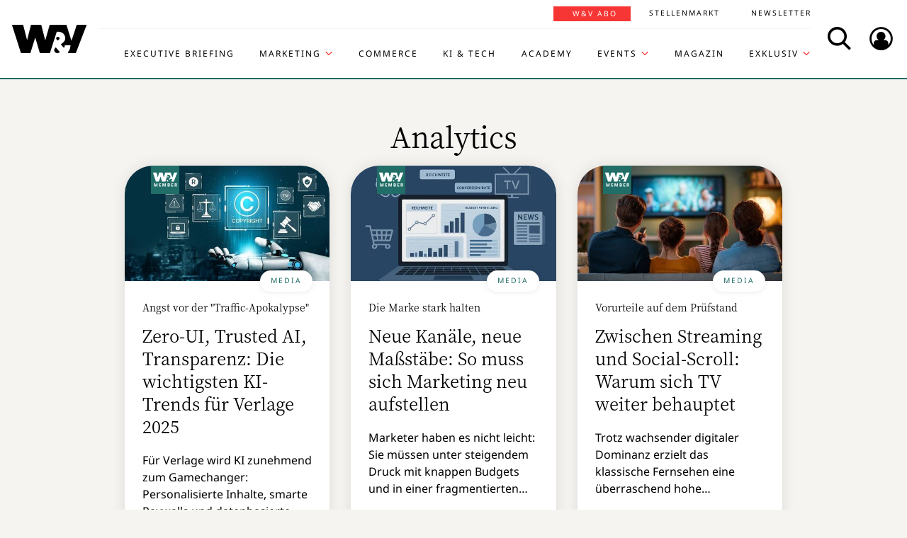

--- FILE ---
content_type: text/html; charset=UTF-8
request_url: https://www.wuv.de/Tag/Analytics
body_size: 11164
content:
<!DOCTYPE html>
<html lang="de">
<head>
    <script id="usercentrics-cmp" data-settings-id="EsUo9huv4" src="https://app.usercentrics.eu/browser-ui/latest/loader.js" data-tcf-enabled async></script>
<script type="application/javascript" src="https://privacy-proxy.usercentrics.eu/latest/uc-block.bundle.js"></script>
    <meta name="viewport" content="width=device-width, initial-scale=1.0, viewport-fit=cover"/>

        <link rel="preload" href="https://pagead2.googlesyndication.com/tag/js/gpt.js" as="script">

            
<link rel="dns-prefetch" href="//app.usercentrics.eu">
<link rel="dns-prefetch" href="//api.usercentrics.eu">
<link rel="preconnect" href="//app.usercentrics.eu">
<link rel="preconnect" href="//api.usercentrics.eu">
<link rel="preconnect" href="//privacy-proxy.usercentrics.eu">
<link rel="preload" href="//app.usercentrics.eu/browser-ui/latest/loader.js" as="script">
<link rel="preload" href="//privacy-proxy.usercentrics.eu/latest/uc-block.bundle.js" as="script">

                    
<title>Analytics | W&amp;V</title>
<meta property="og:title" content="Analytics | W&amp;V" />
<meta http-equiv="Content-Type" content="text/html; charset=utf-8"/>
<meta name="author" content="Werben &amp; Verkaufen"/>

<meta name="description" content="Für Marketingentscheider und Werber. News, Trends, Cases, Fallbeispiele, Analysen, Interviews, Studien zu Marketing, Agenturen, Werbung, Medien, Marktforschung, Kampagnen, Social Media."/>
<meta property="og:description" content="Für Marketingentscheider und Werber. News, Trends, Cases, Fallbeispiele, Analysen, Interviews, Studien zu Marketing, Agenturen, Werbung, Medien, Marktforschung, Kampagnen, Social Media."/>

<meta name="keywords" content="W&amp;V, Marketing, Werbung, Medien, Media, Werben und Verkaufen, wuv, Kommunikation, Kampagne, Pitch, Agentur, Branding, TV-Spot, IMAS, Spot, Studien, Events, Radio, Plakat, Print, Online, Guerilla Marketing, Social Media"/>

<meta property="og:image" content="">

<meta name="twitter:card" content="summary_large_image">
<meta name="twitter:site" content="@wuv">
<meta name="twitter:widgets:theme" content="light">
<meta name="twitter:widgets:link-color" content="#55acee">
<meta name="twitter:widgets:border-color" content="#55acee">
<meta property="fb:pages" content="371000506665">

<meta name="google-site-verification" content="Jnn1OODaq7j6Wu9aKNtdd-nCOvgqpzyjh4KsXskaI7s" />

<meta name="addsearch-category" content="W&amp;V/Tag" />

    <meta name="robots" content="index, follow" />

<meta name="googlebot" content="NOODP" />
<meta name="msnbot" content="NOODP" />
<meta name="Slurp" content="NOODP" />

<link rel="apple-touch-icon" sizes="180x180" href="/bundles/wuvfrontend/images/favicons/apple-touch-icon-180x180.png">
<link rel="icon" type="image/png" href="/bundles/wuvfrontend/images/favicons/favicon-16x16.png" sizes="16x16">
<link rel="icon" type="image/png" href="/bundles/wuvfrontend/images/favicons/favicon-32x32.png" sizes="32x32">
<link rel="icon" type="image/png" href="/bundles/wuvfrontend/images/favicons/android-chrome-192x192.png" sizes="192x192">
<link rel="manifest" href="/bundles/wuvfrontend/images/favicons/manifest.json">
<link rel="mask-icon" href="/bundles/wuvfrontend/images/favicons/safari-pinned-tab.svg" color="#000000">
<meta name="msapplication-TileImage" content="/bundles/wuvfrontend/images/favicons/mstile-144x144.png">
<meta name="msapplication-config" content="/bundles/wuvfrontend/images/favicons/browserconfig.xml">
<meta name="msapplication-TileColor" content="#ffffff">
<meta name="theme-color" content="#ffffff">

                        <link rel="canonical" href="https://www.wuv.de/Tag/Analytics" />
    <meta property="og:url" content="https://www.wuv.de/Tag/Analytics" />
    <script async src="/assets/compiled/usercentrics-fa24907cb41dd00c2aa4163d8d447f4643bae40d.f1e13b48bde68cfa11e2.js"></script>
    
        <link rel="stylesheet" href="/assets/compiled/main-9d832871b9a46a59f23b47c8e99adf2e87e33b40.c2d80373bc46cef73872.css"/>

<link rel="stylesheet" href="https://resources.wuv.de/css/usercentrics/style-usercentrics.min.css">

    <script type="application/ld+json">{"@context":"http:\/\/schema.org","@type":"WebPage","@id":"https:\/\/www.wuv.de\/Tag\/Analytics","breadcrumb":{"@type":"BreadcrumbList","itemListElement":[{"@type":"ListItem","item":{"@type":"WebPage","@id":"https:\/\/www.wuv.de\/","name":"Werben & Verkaufen"},"position":1},{"@type":"ListItem","item":{"@type":"WebPage","@id":"https:\/\/www.wuv.de\/Tag","name":"Tag"},"position":2},{"@type":"ListItem","item":{"@type":"WebPage","@id":"https:\/\/www.wuv.de\/Tag\/Analytics","name":"Analytics"},"position":3}],"itemListOrder":"Ascending","numberOfItems":3},"name":"Analytics","url":"https:\/\/www.wuv.de\/Tag\/Analytics"}</script>
    
                    <script>
    window.dataLayer = window.dataLayer || [];
            window.dataLayer.push({"PageType":"keyword","Category":"Tag","SubCategory":"Analytics","PublishedDate":"20220124","ContentType":"free","LoggedIn":"no","tagAttributes":["type=\"text\/plain\"","data-usercentrics=\"Google Tag Manager\""]});
    </script>

    
<!-- Google Tag Manager  -->
<script type="text/plain" data-usercentrics="Google Tag Manager">(function(w,d,s,l,i){w[l]=w[l]||[];w[l].push({'gtm.start':
        new Date().getTime(),event:'gtm.js'});var f=d.getElementsByTagName(s)[0],
        j=d.createElement(s),dl=l!='dataLayer'?'&l='+l:'';j.async=true;j.src=
        'https://www.googletagmanager.com/gtm.js?id='+i+dl;f.parentNode.insertBefore(j,f);
    })(window,document,'script','dataLayer','GTM-KT7V2B');</script>
<!-- End Google Tag Manager -->
    </head>


<body data-parent-l1="Tag" data-parent-l1-id="432405" data-location-id="529578" class="">

            <advert class="border-top-0" id="gam_opg1"></advert>
    
            <advert class="border-top-0" id="gam_opg2"></advert>
    
    <div id="fb-root"></div>
            <header id="page-header" class="navbar navbar-fixed-top navbar-dark bg-inverse">
                <div id="topmenu" class="container">
    <div class="row d-flex flex-row align-content-center flex-md-wrap justify-content-md-around">
        <a class="navbar-brand icon icon-Logo" href="/">
            <span class="sr-only">WuV Homepage</span>
        </a>

        <div id="topmenu-login">
    <form id="sfloginform" data-login-url="/api/v1/login">
        <fieldset class="form-group d-flex flex-column">
                                            <p class="h3 heading">Bitte melde dich hier an:</p>
                <div class="form-row">
                    <input class="form-control mb-1 font-sans-serif" name="username" type="text" placeholder="E-Mail">
                    <span class="icon-email"></span>
                </div>
                <div class="form-row">
                    <input class="form-control mb-1 font-sans-serif" name="password" type="password" placeholder="Passwort">
                    <button id="show-password" type="button" class="show-password fa-eye"></button>
                </div>
                <div id="stay-logged">
                    <input type="checkbox" id="remember_me" name="_remember_me" />
                    <label for="remember_me">Eingeloggt bleiben</label>
                </div>
                <a class="small mr-1 font-sans-serif" href="https://auth.wuv.de/sso/forgotpassword/request" target="_blank">Passwort vergessen?</a>
                <button type="submit" class="btn btn-primary mb-1" data-loading-text="Moment...">Login</button>
                    </fieldset>
        <div id="sfloginform-error" class="alert alert-danger"></div>
        <input type="hidden" name="_target_path" value="https://www.wuv.de/Tag/Analytics" />
    </form>
</div>

                    <nav id="navbar-header" class="navbar-toggleable-md collapse">
            <ul class="menu-bottom nav navbar-nav d-md-flex flex-md-row justify-content-md-end">
                                                                    <li class="nav-item"><a target="_blank" href="https://executive-briefing.wuv.de/" class="nav-link font-sans-serif-bold">Executive Briefing</a></li>
                                                                                    <li class="nav-item"><a href="/Marketing" class="nav-link font-sans-serif-bold">Marketing </a></li>
                                                                                    <li class="nav-item"><a target="_self" href="https://www.wuv.de/Themen/Commerce" class="nav-link font-sans-serif-bold">Commerce</a></li>
                                                                                    <li class="nav-item"><a target="_self" href="https://www.wuv.de/Themen/KI-Tech" class="nav-link font-sans-serif-bold">KI &amp; Tech</a></li>
                                                                                    <li class="nav-item"><a target="_blank" href="https://wuv-academy.de/" class="nav-link font-sans-serif-bold">Academy</a></li>
                                                                                    <li class="nav-item"><a href="/Events" class="nav-link font-sans-serif-bold">Events</a></li>
                                                                                    <li class="nav-item"><a href="/Magazin" class="nav-link font-sans-serif-bold">Magazin</a></li>
                                                                                    <li class="nav-item"><a href="/Exklusiv" class="nav-link font-sans-serif-bold">Exklusiv</a></li>
                                                                                                                                                    </ul>
        <ul class="menu-top nav navbar-nav d-md-flex flex-md-row justify-content-md-end">
                                                                <li class="nav-item"><a target="_blank" href="https://abonnement.wuv.de" class="nav-link font-sans-serif">W&amp;V Abo</a></li>
                                                                                <li class="nav-item"><a target="_blank" href="https://stellenmarkt.wuv.de" class="nav-link font-sans-serif">Stellenmarkt</a></li>
                                                                                <li class="nav-item"><a target="_blank" href="https://newsletter.wuv.de/" class="nav-link font-sans-serif">Newsletter</a></li>
                                                                                            </ul>
    </nav>

                <div class="menu-toolbar">
            <button id="wuv-addsearch" class="tool-btn icon icon-Suche">
                <span class="sr-only">Search</span>
            </button>
            <button id="wuv-addsearch-min" class="tool-btn icon icon-Suche" data-src="/suche/scaffold">
                <span class="sr-only">Search</span>
            </button>
            <a id="wuv-login" class="tool-btn icon icon-Login" href="#topmenu-login">
                <span class="sr-only">Login</span>
            </a>
            <button class="tool-btn navbar-toggler hidden-lg-up icon icon-BurgerMenue xrowmobilemenu-toggle" data-query="529578"><span class="sr-only">Menü öffnen</span></button>            <div class="search-container justify-content-center justify-content-md-end" style="display:none;">
                <input type="text" class="addsearch widget-search" disabled="disabled" />
                <button class="icon icon-Suche scaffold-button" type="button" data-src="/suche/scaffold">Suche</button>
            </div>
        </div>
    </div>
</div>
    </header>    
            <div class="sticky-wrapper top pb-1">         <main>
                <div class="layer-background">
        <div class="layer-content">

                                <div class="container" id="top-ad-anchor">
                    <advert class="sidebar-ad" id="gam_topleft"></advert>
                </div>

                                <placeholder class="ad-container">
                    <advert id="gam_top1"></advert>
                </placeholder>

                <div class="container view-full class-hubpage">
    <div id="hubpageHead" class="jumbotron rounded-0">
        <div class="row justify-content-center">
                        <div class="col-md-12">
                                    <h1 class="text-white mb-2">
                        <span class="ezstring-field">Analytics</span>
                    </h1>
                                            </div>
        </div>
    </div>
    <div class="row justify-content-center">
                                                        

    <article class="block_item class-news col-lg-4 col-md-6">
        <a href="/Themen/Media/Zero-UI-Trusted-AI-Transparenz-Die-wichtigsten-KI-Trends-fuer-Verlage-2025" class="no-underline heading-snakeline">
                                                <figure class="mittel text-center embed-responsive embed-responsive-16by9 paid-content"><img class="img-fluid embed-responsive-item" src="/var/wuv/storage/images/werben-verkaufen/themen/media/zero-ui-trusted-ai-transparenz-die-wichtigsten-ki-trends-fuer-verlage-2025/10622629-2-ger-DE/Zero-UI-Trusted-AI-Transparenz-Die-wichtigsten-KI-Trends-fuer-Verlage-20254_mittel.jpg" alt="KI bietet Publishern viele Chancen - doch Transparenz ist entscheidend." width="520" height="290" /></figure>
                <span class="icon-arrow"></span>
                            <header>
                                            
<object class="topic_tag">
    <a href="/Themen/Media" target="_blank">
        <span>Media</span>
    </a>
</object>
                    <h2 class="h4 mb-1">            <span class="h6 d-block mb-1" >Angst vor der &quot;Traffic-Apokalypse&quot;<span class="sr-only">: </span>
        </span>
        
    
                        <span class="hover-snakeline">Zero-UI, Trusted AI, Transparenz: Die wichtigsten KI-Trends für Verlage 2025</span>
                    </h2>
                </header>
                            <div class="text-center font-sans-serif ezxmltext-field"><p>Für Verlage wird KI zunehmend zum Gamechanger: Personalisierte Inhalte, smarte Paywalls und datenbasierte Erlösmodelle stehen ganz oben auf der Agenda. Gleichzeitig wächst der Druck, Vertrauen und Transparenz zu sichern.</p>
</div>

        </a>
    </article>

                    

    <article class="block_item class-news col-lg-4 col-md-6">
        <a href="/Themen/Media/Neue-Kanaele-neue-Massstaebe-So-muss-sich-Marketing-neu-aufstellen" class="no-underline heading-snakeline">
                                                <figure class="mittel text-center embed-responsive embed-responsive-16by9 paid-content"><img class="img-fluid embed-responsive-item" src="/var/wuv/storage/images/werben-verkaufen/themen/media/neue-kanaele-neue-massstaebe-so-muss-sich-marketing-neu-aufstellen/10615654-1-ger-DE/Neue-Kanaele-neue-Massstaebe-So-muss-sich-Marketing-neu-aufstellen3_mittel.jpg" alt="Viele Kanäle, knappe Budgets: Marketer müssen neue Wege beschreiten, um konkurrenzfähig zu bleiben." width="520" height="293" /></figure>
                <span class="icon-arrow"></span>
                            <header>
                                            
<object class="topic_tag">
    <a href="/Themen/Media" target="_blank">
        <span>Media</span>
    </a>
</object>
                    <h2 class="h4 mb-1">            <span class="h6 d-block mb-1" >Die Marke stark halten<span class="sr-only">: </span>
        </span>
        
    
                        <span class="hover-snakeline">Neue Kanäle, neue Maßstäbe: So muss sich Marketing neu aufstellen</span>
                    </h2>
                </header>
                            <div class="text-center font-sans-serif ezxmltext-field"><p>Marketer haben es nicht leicht: Sie müssen unter steigendem Druck mit knappen Budgets und in einer fragmentierten Medienlandschaft neue, strategisch durchdachte Wege finden. Andreas Meffert, Market Commercial Leader bei Nielsen, fordert dafür mehr operative Flexibilität und analytische Tiefe.</p>
</div>

        </a>
    </article>

                    

    <article class="block_item class-news col-lg-4 col-md-6">
        <a href="/Themen/Media/Zwischen-Streaming-und-Social-Scroll-Warum-sich-TV-weiter-behauptet" class="no-underline heading-snakeline">
                                                <figure class="mittel text-center embed-responsive embed-responsive-16by9 paid-content"><img class="img-fluid embed-responsive-item" src="/var/wuv/storage/images/werben-verkaufen/themen/media/zwischen-streaming-und-social-scroll-warum-sich-tv-weiter-behauptet/10616506-1-ger-DE/Zwischen-Streaming-und-Social-Scroll-Warum-sich-TV-weiter-behauptet3_mittel.jpg" alt="Klassisches Fernsehen: Nach wie vor bei allen Altersstufen ein Thema." width="520" height="293" /></figure>
                <span class="icon-arrow"></span>
                            <header>
                                            
<object class="topic_tag">
    <a href="/Themen/Media" target="_blank">
        <span>Media</span>
    </a>
</object>
                    <h2 class="h4 mb-1">            <span class="h6 d-block mb-1" >Vorurteile auf dem Prüfstand<span class="sr-only">: </span>
        </span>
        
    
                        <span class="hover-snakeline">Zwischen Streaming und Social-Scroll: Warum sich TV weiter behauptet</span>
                    </h2>
                </header>
                            <div class="text-center font-sans-serif ezxmltext-field"><p>Trotz wachsender digitaler Dominanz erzielt das klassische Fernsehen eine überraschend hohe Werbeakzeptanz. Eine aktuelle Screenforce-Studie zeigt: Marken, die dort werben, wird stärker vertraut.</p>
</div>

        </a>
    </article>

                    

    <article class="block_item class-news col-lg-4 col-md-6">
        <a href="/Themen/KI-Tech/Zwischen-Hype-und-Realitaet-Was-GenAI-Analytics-wirklich-bringt" class="no-underline heading-snakeline">
                                                <figure class="mittel text-center embed-responsive embed-responsive-16by9 paid-content"><img class="img-fluid embed-responsive-item" src="/var/wuv/storage/images/werben-verkaufen/themen/ki-tech/zwischen-hype-und-realitaet-was-genai-analytics-wirklich-bringt/10612635-2-ger-DE/Zwischen-Hype-und-Realitaet-Was-GenAI-Analytics-wirklich-bringt3_mittel.jpg" alt="Immer mehr Unternehmen investieren in GenAI Analytics" width="520" height="293" /></figure>
                <span class="icon-arrow"></span>
                            <header>
                                            
<object class="topic_tag">
    <a href="/Themen/KI-Tech" target="_blank">
        <span>KI &amp; Tech</span>
    </a>
</object>
                    <h2 class="h4 mb-1">            <span class="h6 d-block mb-1" >BearingPoint-Studie<span class="sr-only">: </span>
        </span>
        
    
                        <span class="hover-snakeline">Zwischen Hype und Realität: Was GenAI Analytics wirklich bringt</span>
                    </h2>
                </header>
                            <div class="text-center font-sans-serif ezxmltext-field"><p>Eine neue Studie von BearingPoint zeigt: Viele Unternehmen setzen bereits auf GenAI Analytics, doch die Umsetzung bleibt herausfordernd. Woran es hapert und wie Marketer das Thema strategisch angehen können.</p>
</div>

        </a>
    </article>

                    

    <article class="block_item class-news col-lg-4 col-md-6">
        <a href="/Themen/Media/Streaming-sorgt-fuer-kraeftiges-Werbeplus" class="no-underline heading-snakeline">
                                                <figure class="mittel text-center embed-responsive embed-responsive-16by9 paid-content"><img class="img-fluid embed-responsive-item" src="/var/wuv/storage/images/werben-verkaufen/themen/media/streaming-sorgt-fuer-kraeftiges-werbeplus/10608168-1-ger-DE/Streaming-sorgt-fuer-kraeftiges-Werbeplus2_mittel.jpg" alt="Die Werbegelder fließen im Bereich Bewegtbild - insbesondere Instream-Werbung legt kräftig zu." width="520" height="293" /></figure>
                <span class="icon-arrow"></span>
                            <header>
                                            
<object class="topic_tag">
    <a href="/Themen/Media" target="_blank">
        <span>Media</span>
    </a>
</object>
                    <h2 class="h4 mb-1">            <span class="h6 d-block mb-1" >Vaunet-Frühjahrsprognose<span class="sr-only">: </span>
        </span>
        
    
                        <span class="hover-snakeline">Streaming sorgt für kräftiges Werbeplus</span>
                    </h2>
                </header>
                            <div class="text-center font-sans-serif ezxmltext-field"><p>Die Lage für Bewegtbild und Audio ist im Werbemarkt positiver als vermutet: Für 2025 erwartet die Branche ein Plus von 4,6 Prozent - vor allem aufgrund prozentual zweistelliger Zuwächse bei Instream-Werbung in Audio und Video.</p>
</div>

        </a>
    </article>

                    

    <article class="block_item class-news col-lg-4 col-md-6">
        <a href="/Exklusiv/Whitepaper/Wie-Du-Kaufverhalten-vorhersagst-und-gezielt-nutzt" class="no-underline heading-snakeline">
                                                <figure class="mittel text-center embed-responsive embed-responsive-16by9 "><img class="img-fluid embed-responsive-item" src="/var/wuv/storage/images/werben-verkaufen/werbeformen/sponsored-posts/wie-du-kaufverhalten-vorhersagst-und-gezielt-nutzt/10596444-4-ger-DE/Wie-Du-Kaufverhalten-vorhersagst-und-gezielt-nutzt5_mittel.jpg" alt="" width="520" height="293" /></figure>
                <span class="icon-arrow"></span>
                            <header>
                                            
<object class="topic_tag">
    <a href="/Exklusiv/Whitepaper" target="_blank">
        <span>Whitepaper</span>
    </a>
</object>
                    <h2 class="h4 mb-1">            <span class="h6 d-block mb-1" >Whitepaper<span class="sr-only">: </span>
        </span>
        
    
                        <span class="hover-snakeline">Wie Du Kaufverhalten vorhersagst und gezielt nutzt</span>
                    </h2>
                </header>
                            <div class="text-center font-sans-serif ezxmltext-field"><p>Was wollen Deine Kund:innen wirklich? Predictive Analytics verrät Dir, wann und wie kaufbereit Deine Kund:innen sind. </p>
</div>

        </a>
    </article>

    
                                            </div>
    </div>
    <div class="ad-type-ad_block_wide app-remove-shop-link">
        <advert class="border-top-0 title-in-container" id="gam_vb1"></advert>
    </div>
    <div class="container view-full class-hubpage">
        <div class="row justify-content-center">

                                                                

    <article class="block_item class-news col-lg-4 col-md-6">
        <a href="/Themen/Media/Wie-man-als-Marketer-durch-den-Influencer-Dschungel-kommt" class="no-underline heading-snakeline">
                                                <figure class="mittel text-center embed-responsive embed-responsive-16by9 paid-content"><img class="img-fluid embed-responsive-item" src="/var/wuv/storage/images/werben-verkaufen/themen/media/wie-man-als-marketer-durch-den-influencer-dschungel-kommt/10593074-2-ger-DE/Wie-man-als-Marketer-durch-den-Influencer-Dschungel-kommt4_mittel.jpg" alt="Den richtigen Weg im Influencer-Marketing zu finden, ist nicht immer leicht - aber möglich." width="520" height="293" /></figure>
                <span class="icon-arrow"></span>
                            <header>
                                            
<object class="topic_tag">
    <a href="/Themen/Media" target="_blank">
        <span>Media</span>
    </a>
</object>
                    <h2 class="h4 mb-1">            <span class="h6 d-block mb-1" >Strategie für 2025<span class="sr-only">: </span>
        </span>
        
    
                        <span class="hover-snakeline">Wie man als Marketer durch den Influencer-Dschungel kommt</span>
                    </h2>
                </header>
                            <div class="text-center font-sans-serif ezxmltext-field"><p>Mehr Content, höhere Kosten, weniger Reichweite – Influencer-Marketing wird anspruchsvoller. Wer weiter erfolgreich sein will, muss auf datengetriebene Strategien, Vertrauen und echten Mehrwert setzen. Welche Erfolgsfaktoren jetzt zählen – und warum KI eine Schlüsselrolle spielt.</p>
</div>

        </a>
    </article>

                    

    <article class="block_item class-news col-lg-4 col-md-6">
        <a href="/Themen/Media/Connected-TV-Der-Werbekanal-nimmt-weiter-Fahrt-auf" class="no-underline heading-snakeline">
                                                <figure class="mittel text-center embed-responsive embed-responsive-16by9 "><img class="img-fluid embed-responsive-item" src="/var/wuv/storage/images/werben-verkaufen/themen/media/connected-tv-der-werbekanal-nimmt-weiter-fahrt-auf/10583190-1-ger-DE/Connected-TV-Der-Werbekanal-nimmt-weiter-Fahrt-auf3_mittel.jpg" alt="TV- und Videokanäle ohne Ende - CTV liegt weiter voll im Trend." width="520" height="293" /></figure>
                <span class="icon-arrow"></span>
                            <header>
                                            
<object class="topic_tag">
    <a href="/Themen/Media" target="_blank">
        <span>Media</span>
    </a>
</object>
                    <h2 class="h4 mb-1">            <span class="h6 d-block mb-1" >W&amp;V Executive Briefing<span class="sr-only">: </span>
        </span>
        
    
                        <span class="hover-snakeline">Connected TV: Der Werbekanal nimmt weiter Fahrt auf</span>
                    </h2>
                </header>
                            <div class="text-center font-sans-serif ezxmltext-field"><p>Die Hoffnungen, die Experten schon Ende 2023 in CTV setzten, waren hoch. Die positive Entwicklung im Jahr 2024 bestätigte ihre Einschätzungen. Doch ein Grundproblem ist noch immer nicht gelöst.</p>
</div>

        </a>
    </article>

                    

    <article class="block_item class-news col-lg-4 col-md-6">
        <a href="/Themen/Media/Das-Ende-der-Views-Warum-das-Influencer-Marketing-neue-Metriken-braucht" class="no-underline heading-snakeline">
                                                <figure class="mittel text-center embed-responsive embed-responsive-16by9 paid-content"><img class="img-fluid embed-responsive-item" src="/var/wuv/storage/images/werben-verkaufen/themen/media/das-ende-der-views-warum-das-influencer-marketing-neue-metriken-braucht/10579251-2-ger-DE/Das-Ende-der-Views-Warum-das-Influencer-Marketing-neue-Metriken-braucht4_mittel.jpg" alt="Braucht es neue Kennzahlen zur Erfolgsmessung von Social Media? " width="520" height="291" /></figure>
                <span class="icon-arrow"></span>
                            <header>
                                            
<object class="topic_tag">
    <a href="/Themen/Media" target="_blank">
        <span>Media</span>
    </a>
</object>
                    <h2 class="h4 mb-1">            <span class="h6 d-block mb-1" >Wirkungsmessung in Social Media<span class="sr-only">: </span>
        </span>
        
    
                        <span class="hover-snakeline">Das Ende der Views: Warum das Influencer Marketing neue Metriken braucht</span>
                    </h2>
                </header>
                            <div class="text-center font-sans-serif ezxmltext-field"><p>Einst waren Views die wichtigste Kennzahl bei der Erfolgsbewertung von Social-Media-Kampagnen. Doch die Plattformen und die Erwartungen der Nutzer haben sich verändert. Daher braucht es neue KPIs, erklärt Intermate-Managerin Alisa Sljoka.</p>
</div>

        </a>
    </article>

                    

    <article class="block_item class-news col-lg-4 col-md-6">
        <a href="/Themen/KI-Tech/Contextual-Targeting-Die-ideale-Antwort-aufs-Cookie-Aus" class="no-underline heading-snakeline">
                                                <figure class="mittel text-center embed-responsive embed-responsive-16by9 paid-content"><img class="img-fluid embed-responsive-item" src="/var/wuv/storage/images/werben-verkaufen/themen/ki-tech/contextual-targeting-die-ideale-antwort-aufs-cookie-aus/10575187-1-ger-DE/Contextual-Targeting-Die-ideale-Antwort-aufs-Cookie-Aus2_mittel.jpg" alt="Contextual Targeting: Adtech-Volltreffer für die Post-Cookie-Ära?" width="520" height="293" /></figure>
                <span class="icon-arrow"></span>
                            <header>
                                            
<object class="topic_tag">
    <a href="/Themen/KI-Tech" target="_blank">
        <span>KI &amp; Tech</span>
    </a>
</object>
                    <h2 class="h4 mb-1">            <span class="h6 d-block mb-1" >Markensicherheit wie beim linearen Fernsehen?<span class="sr-only">: </span>
        </span>
        
    
                        <span class="hover-snakeline">Contextual Targeting: Die ideale Antwort aufs Cookie-Aus </span>
                    </h2>
                </header>
                            <div class="text-center font-sans-serif ezxmltext-field"><p>Contextual Targeting ermöglicht Werbetreibenden, Anzeigen gezielt in einem relevanten inhaltlichen Umfeld zu platzieren. Diese Methode respektiert die Privatsphäre der Nutzer und kann oft effektiver sein als traditionelles verhaltensbasiertes Targeting.</p>
</div>

        </a>
    </article>

                    

    <article class="block_item class-news col-lg-4 col-md-6">
        <a href="/Themen/KI-Tech/Abby-Die-allumfassende-KI-Assistentin-fuer-Werbekampagnen" class="no-underline heading-snakeline">
                                                <figure class="mittel text-center embed-responsive embed-responsive-16by9 paid-content"><img class="img-fluid embed-responsive-item" src="/var/wuv/storage/images/werben-verkaufen/themen/ki-tech/abby-die-allumfassende-ki-assistentin-fuer-werbekampagnen/10574769-2-ger-DE/Abby-Die-allumfassende-KI-Assistentin-fuer-Werbekampagnen3_mittel.jpg" alt="Gestatten, Abby! Die neue KI-Assistentin soll die Erstellung von Kampagnen schneller und effektiver machen." width="520" height="293" /></figure>
                <span class="icon-arrow"></span>
                            <header>
                                            
<object class="topic_tag">
    <a href="/Themen/KI-Tech" target="_blank">
        <span>KI &amp; Tech</span>
    </a>
</object>
                    <h2 class="h4 mb-1">            <span class="h6 d-block mb-1" >Support von der Mediaplanung bis zur Analyse<span class="sr-only">: </span>
        </span>
        
    
                        <span class="hover-snakeline">Abby: Die allumfassende KI-Assistentin für Werbekampagnen</span>
                    </h2>
                </header>
                            <div class="text-center font-sans-serif ezxmltext-field"><p>Taboola präsentiert die KI-Assistentin Abby für Werbekampagnen. Sie vereinfacht die Gestaltung, Platzierung und Analyse durch dialogorientierten Ansatz. Abby erstellt Mediapläne, optimiert Kampagnen und bietet generative KI-Funktionen.</p>
</div>

        </a>
    </article>

                    

    <article class="block_item class-news col-lg-4 col-md-6">
        <a href="/Themen/KI-Tech/Going-global-Marketingmessung-ueber-Grenzen-hinweg" class="no-underline heading-snakeline">
                                                <figure class="mittel text-center embed-responsive embed-responsive-16by9 "><img class="img-fluid embed-responsive-item" src="/var/wuv/storage/images/werben-verkaufen/themen/ki-tech/going-global-marketingmessung-ueber-grenzen-hinweg/10572981-8-ger-DE/Going-global-Marketingmessung-ueber-Grenzen-hinweg9_mittel.png" alt="" width="520" height="293" /></figure>
                <span class="icon-arrow"></span>
                            <header>
                                            
<object class="topic_tag">
    <a href="/Themen/KI-Tech" target="_blank">
        <span>KI &amp; Tech</span>
    </a>
</object>
                    <h2 class="h4 mb-1">            <span class="h6 d-block mb-1" >Anzeige<span class="sr-only">: </span>
        </span>
        
    
                        <span class="hover-snakeline">Going global: Marketingmessung über Grenzen hinweg</span>
                    </h2>
                </header>
                            <div class="text-center font-sans-serif ezxmltext-field"><p>Marketingmessung in einem einzelnen Markt ist komplex genug. Über Grenzen hinweg bleibt die Wirkung von globalen Programmen oft komplett aus, da die Balance zwischen globaler Konsistenz und lokaler Relevanz fehlt. Dabei gibt es viele Vorteile eines globalen Ansatzes – und vier Erfolgsfaktoren, die bei der Implementierung helfen. </p>
</div>

        </a>
    </article>

    
                                            </div>
    </div>
    <div class="ad-type-ad_block_wide app-remove-shop-link">
        <advert class="border-top-0 title-in-container" id="gam_vb2"></advert>
    </div>
    <div class="container view-full class-hubpage">
        <div class="row justify-content-center">

                                                                

    <article class="block_item class-news col-lg-4 col-md-6">
        <a href="/Themen/Commerce/Onlinehandel-stagniert-aber-nicht-bei-Temu-und-Shein" class="no-underline heading-snakeline">
                                                <figure class="mittel text-center embed-responsive embed-responsive-16by9 paid-content"><img class="img-fluid embed-responsive-item" src="/var/wuv/storage/images/werben-verkaufen/themen/ki-tech/onlinehandel-stagniert-aber-nicht-bei-temu-und-shein/10572141-2-ger-DE/Onlinehandel-stagniert-aber-nicht-bei-Temu-und-Shein3_mittel.jpg" alt="Zum ersten Mal seit einem Jahrzehnt muss Amazon wegen der China-Konkurrenz seine Strategie nachjustieren." width="520" height="293" /></figure>
                <span class="icon-arrow"></span>
                            <header>
                                            
<object class="topic_tag">
    <a href="/Themen/Commerce" target="_blank">
        <span>Commerce</span>
    </a>
</object>
                    <h2 class="h4 mb-1">            <span class="h6 d-block mb-1" >EHI-Studie 2024<span class="sr-only">: </span>
        </span>
        
    
                        <span class="hover-snakeline">Onlinehandel stagniert – aber nicht bei Temu und Shein</span>
                    </h2>
                </header>
                            <div class="text-center font-sans-serif ezxmltext-field"><p>Die neue EHI-Studie zeigt, dass der Onlinehandel in Deutschland stagniert. Für 2024 wird nur ein moderates Wachstum von 1,1 Prozent auf 78,3 Milliarden Euro prognostiziert. Amazon bleibt Marktführer, doch die China-Anbieter Temu und Shein erobern schnell Marktanteile.</p>
</div>

        </a>
    </article>

                    

    <article class="block_item class-news col-lg-4 col-md-6">
        <a href="/Themen/KI-Tech/Deutscher-Einzelhandel-KI-bringt-Milliarden-Wachstum" class="no-underline heading-snakeline">
                                                <figure class="mittel text-center embed-responsive embed-responsive-16by9 paid-content"><img class="img-fluid embed-responsive-item" src="/var/wuv/storage/images/werben-verkaufen/themen/ki-tech/deutscher-einzelhandel-ki-bringt-milliarden-wachstum/10568013-2-ger-DE/Deutscher-Einzelhandel-KI-bringt-Milliarden-Wachstum3_mittel.jpg" alt="KI im Einzelhandel – die Chancen sind groß, die Hausaufgaben für die Unternehmen aber auch." width="520" height="293" /></figure>
                <span class="icon-arrow"></span>
                            <header>
                                            
<object class="topic_tag">
    <a href="/Themen/KI-Tech" target="_blank">
        <span>KI &amp; Tech</span>
    </a>
</object>
                    <h2 class="h4 mb-1">            <span class="h6 d-block mb-1" >Neue Studie: Chancen riesig, Hausaufgaben aber auch <span class="sr-only">: </span>
        </span>
        
    
                        <span class="hover-snakeline">Deutscher Einzelhandel: KI bringt Milliarden-Wachstum</span>
                    </h2>
                </header>
                            <div class="text-center font-sans-serif ezxmltext-field"><p>Eine Studie zeigt, dass KI den deutschen Einzelhandel um Milliardensummen wachsen lassen könnte. 70 Prozent der Unternehmen erwarten Produktivitätssteigerungen. Doch Hindernisse wie mangelnde IT-Kenntnisse verzögern die Umsetzung.</p>
</div>

        </a>
    </article>

                    

    <article class="block_item class-news col-lg-4 col-md-6">
        <a href="/Themen/KI-Tech/Deutschland-Start-Nielsen-zaehlt-Youtube-Klicks-auf-Smart-TVs" class="no-underline heading-snakeline">
                                                <figure class="mittel text-center embed-responsive embed-responsive-16by9 paid-content"><img class="img-fluid embed-responsive-item" src="/var/wuv/storage/images/werben-verkaufen/themen/ki-tech/deutschland-start-nielsen-zaehlt-youtube-klicks-auf-smart-tvs/10567532-2-ger-DE/Deutschland-Start-Nielsen-zaehlt-Youtube-Klicks-auf-Smart-TVs3_mittel.jpg" alt="Smarte Fernseher, smarte Messung: Marken und Werbetreibende können Youtube-Aufrufe nun genauer analysieren." width="520" height="293" /></figure>
                <span class="icon-arrow"></span>
                            <header>
                                            
<object class="topic_tag">
    <a href="/Themen/KI-Tech" target="_blank">
        <span>KI &amp; Tech</span>
    </a>
</object>
                    <h2 class="h4 mb-1">            <span class="h6 d-block mb-1" >Revolution in der Kampagnenmessung<span class="sr-only">: </span>
        </span>
        
    
                        <span class="hover-snakeline">Deutschland-Start: Nielsen zählt Youtube-Klicks auf Smart-TVs</span>
                    </h2>
                </header>
                            <div class="text-center font-sans-serif ezxmltext-field"><p>Data-Spezialist Nielsen führt nun auch in Deutschland die Messung von Youtube-Werbung auf Connected TVs (CTV) ein. Dadurch können Werbetreibende die Effektivität ihrer Kampagnen auf TV, Mobile und Desktop plattformübergreifend analysieren und optimieren.</p>
</div>

        </a>
    </article>

                    

    <article class="block_item class-news col-lg-4 col-md-6">
        <a href="/Themen/KI-Tech/Post-Cookie-Aera-Der-Druck-auf-Google-waechst" class="no-underline heading-snakeline">
                                                <figure class="mittel text-center embed-responsive embed-responsive-16by9 paid-content"><img class="img-fluid embed-responsive-item" src="/var/wuv/storage/images/werben-verkaufen/themen/ki-tech/post-cookie-aera-der-druck-auf-google-waechst/10556431-2-ger-DE/Post-Cookie-Aera-Der-Druck-auf-Google-waechst3_mittel.jpg" alt="Die Cookie-lose Zukunft ist noch ein ganzes Stück entfernt." width="520" height="293" /></figure>
                <span class="icon-arrow"></span>
                            <header>
                                            
<object class="topic_tag">
    <a href="/Themen/KI-Tech" target="_blank">
        <span>KI &amp; Tech</span>
    </a>
</object>
                    <h2 class="h4 mb-1">            <span class="h6 d-block mb-1" >Weiterhin viele Probleme mit der Privacy Sandbox<span class="sr-only">: </span>
        </span>
        
    
                        <span class="hover-snakeline">Post-Cookie-Ära: Der Druck auf Google wächst</span>
                    </h2>
                </header>
                            <div class="text-center font-sans-serif ezxmltext-field"><p>Google muss seine geplante Privacy Sandbox dringend überarbeiten, da die bisherigen Tests enttäuschende Ergebnisse gebracht haben. Publisher klagen über erhebliche Einnahmeverluste und langsame Ladezeiten. Doch nun scheint der US-Konzern aufzuwachen.</p>
</div>

        </a>
    </article>

                    

    <article class="block_item class-news col-lg-4 col-md-6">
        <a href="/Themen/Media/Warum-Influencer-Marketing-noch-mehr-Gewicht-bekommt" class="no-underline heading-snakeline">
                                                <figure class="mittel text-center embed-responsive embed-responsive-16by9 paid-content"><img class="img-fluid embed-responsive-item" src="/var/wuv/storage/images/werben-verkaufen/themen/media/warum-influencer-marketing-noch-mehr-gewicht-bekommt/10552223-1-ger-DE/Warum-Influencer-Marketing-noch-mehr-Gewicht-bekommt2_mittel.jpg" alt="Das Business der Kosmetik-Influencerinnen und -Influencer boomt." width="520" height="293" /></figure>
                <span class="icon-arrow"></span>
                            <header>
                                            
<object class="topic_tag">
    <a href="/Themen/Media" target="_blank">
        <span>Media</span>
    </a>
</object>
                    <h2 class="h4 mb-1">            <span class="h6 d-block mb-1" >W&amp;V Media MIttwoch<span class="sr-only">: </span>
        </span>
        
    
                        <span class="hover-snakeline">Warum Influencer-Marketing noch mehr Gewicht bekommt</span>
                    </h2>
                </header>
                            <div class="text-center font-sans-serif ezxmltext-field"><p>Der Anteil von Influencer-Marketing im Media-Mix nimmt stetig zu. Zugleich setzen viele Unternehmen auf neue Strategien im Social-Media-Game. So kommen Nano-Influencer häufiger zum Einsatz - dafür gleich mehrere davon.</p>
</div>

        </a>
    </article>

                    

    <article class="block_item class-news col-lg-4 col-md-6">
        <a href="/Themen/Media/Warum-Medienhaeuser-zu-vorsichtig-in-KI-investieren" class="no-underline heading-snakeline">
                                                <figure class="mittel text-center embed-responsive embed-responsive-16by9 paid-content"><img class="img-fluid embed-responsive-item" src="/var/wuv/storage/images/werben-verkaufen/themen/media/warum-medienhaeuser-zu-vorsichtig-in-ki-investieren/10547545-1-ger-DE/Warum-Medienhaeuser-zu-vorsichtig-in-KI-investieren3_mittel.jpg" alt="Groschengrab KI? Viele Medienhäuser tun sich mit den Investitionen schwer. Das hat Gründe." width="520" height="293" /></figure>
                <span class="icon-arrow"></span>
                            <header>
                                            
<object class="topic_tag">
    <a href="/Themen/Media" target="_blank">
        <span>Media</span>
    </a>
</object>
                    <h2 class="h4 mb-1">            <span class="h6 d-block mb-1" >Künstliche Intelligenz zur Erlössteigerung<span class="sr-only">: </span>
        </span>
        
    
                        <span class="hover-snakeline">Warum Medienhäuser zu vorsichtig in KI investieren</span>
                    </h2>
                </header>
                            <div class="text-center font-sans-serif ezxmltext-field"><p>Investitionen in KI sind in der Medienbranche ein großes Thema. Doch in welchen Bereichen sind sie strategisch sinnvoll, wo eher riskant? Zwei neue Studien liefern ein aktuelles Stimmungsbild - und lassen erahnen, warum sich viele Unternehmen so schwer tun.</p>
</div>

        </a>
    </article>

    
                                            </div>
    </div>
    <div class="ad-type-ad_block_wide app-remove-shop-link">
        <advert class="border-top-0 title-in-container" id="gam_vb3"></advert>
    </div>
    <div class="container view-full class-hubpage">
        <div class="row justify-content-center">

                                                                        

    <article class="block_item class-news col-lg-4 col-md-6">
        <a href="/Themen/KI-Tech/Verschoben!-Warum-Google-seinen-Post-Cookie-Plan-aendern-muss" class="no-underline heading-snakeline">
                                                <figure class="mittel text-center embed-responsive embed-responsive-16by9 paid-content"><img class="img-fluid embed-responsive-item" src="/var/wuv/storage/images/werben-verkaufen/themen/ki-tech/verschoben!-warum-google-seinen-post-cookie-plan-aendern-muss/10543518-3-ger-DE/Verschoben!-Warum-Google-seinen-Post-Cookie-Plan-aendern-muss4_mittel.jpg" alt="Google Chrome ohne Third Party Cookies – das befürchtete Chaos soll nun erst Anfang 2025 eintreten." width="520" height="293" /></figure>
                <span class="icon-arrow"></span>
                            <header>
                                            
<object class="topic_tag">
    <a href="/Themen/KI-Tech" target="_blank">
        <span>KI &amp; Tech</span>
    </a>
</object>
                    <h2 class="h4 mb-1">            <span class="h6 d-block mb-1" >Weitere Unsicherheit für die digitale Werbebranche<span class="sr-only">: </span>
        </span>
        
    
                        <span class="hover-snakeline">Verschoben! Warum Google seinen Post-Cookie-Plan ändern muss</span>
                    </h2>
                </header>
                            <div class="text-center font-sans-serif ezxmltext-field"><p>Aller chaotischen Dinge sind drei: Google muss die endgültige Abschaltung der Third-Party-Cookies in seinem Chrome-Browser jetzt zum dritten Mal verschieben. Zu viele Fragen sind offen – und Chaos im Weihnachtsgeschäft 2024 soll vermieden werden.</p>
</div>

        </a>
    </article>

                    

    <article class="block_item class-news col-lg-4 col-md-6">
        <a href="/Themen/Marke/Effektives-Measurement-und-detaillierte-Kampagneneinblicke-in-der-Post-Cookie-Aera" class="no-underline heading-snakeline">
                                                <figure class="mittel text-center embed-responsive embed-responsive-16by9 "><img class="img-fluid embed-responsive-item" src="/var/wuv/storage/images/werben-verkaufen/themen/marke/effektives-measurement-und-detaillierte-kampagneneinblicke-in-der-post-cookie-aera/10539125-20-ger-DE/Effektives-Measurement-und-detaillierte-Kampagneneinblicke-in-der-Post-Cookie-Aera14_mittel.jpg" alt="Konumentinnen und Konsumenten legen immer mehr Wert darauf, dass Unternehmen verantwortungsvoll mit Daten umgehen." width="520" height="293" /></figure>
                <span class="icon-arrow"></span>
                            <header>
                                            
<object class="topic_tag">
    <a href="/Themen/Marke" target="_blank">
        <span>Marke</span>
    </a>
</object>
                    <h2 class="h4 mb-1">            <span class="h6 d-block mb-1" >Anzeige<span class="sr-only">: </span>
        </span>
        
    
                        <span class="hover-snakeline">Effektives Measurement und detaillierte Kampagneneinblicke in der Post-Cookie-Ära</span>
                    </h2>
                </header>
                            <div class="text-center font-sans-serif ezxmltext-field"><p>Die Post-Cookie-Ära bringt für Werbetreibende neue Herausforderungen mit sich. Effektive Tools und Ad Tech-Lösungen sind nun wichtiger denn je, um das Publikum einer Marke im Detail zu verstehen und dessen Datenschutz zu bewahren, um Kundinnen und Kunden auch weiterhin mit relevanten Botschaften für eine Marke zu begeistern. </p>
</div>

        </a>
    </article>

                    

    <article class="block_item class-news col-lg-4 col-md-6">
        <a href="/Themen/Media/Gefuehle-im-Spiel-Mit-diesen-Emotionen-funktioniert-Super-Bowl-Werbung" class="no-underline heading-snakeline">
                                                <figure class="mittel text-center embed-responsive embed-responsive-16by9 paid-content"><img class="img-fluid embed-responsive-item" src="/var/wuv/storage/images/werben-verkaufen/themen/media/gefuehle-im-spiel-mit-diesen-emotionen-funktioniert-super-bowl-werbung/10533994-1-ger-DE/Gefuehle-im-Spiel-Mit-diesen-Emotionen-funktioniert-Super-Bowl-Werbung_mittel.jpg" alt="Ben &quot;Bubble&quot; Affleck und die DunKings gehörten 2024 zu den besseren Super Bowl-Spots." width="520" height="293" /></figure>
                <span class="icon-arrow"></span>
                            <header>
                                            
<object class="topic_tag">
    <a href="/Themen/Media" target="_blank">
        <span>Media</span>
    </a>
</object>
                    <h2 class="h4 mb-1">            <span class="h6 d-block mb-1" >Wirkungsmessung<span class="sr-only">: </span>
        </span>
        
    
                        <span class="hover-snakeline">Gefühle im Spiel: Mit diesen Emotionen funktioniert Super Bowl-Werbung </span>
                    </h2>
                </header>
                            <div class="text-center font-sans-serif ezxmltext-field"><p>Die TV-Spots im Umfeld des Super Bowl sind stets spektakulär und voller Top-Stars. Doch welche Spots sprachen die Menschen 2024 wirklich an? Die Emotion Engine findet die Hits - und einen kapitalen Flop.</p>
</div>

        </a>
    </article>

                    

    <article class="block_item class-news col-lg-4 col-md-6">
        <a href="/Themen/KI-Tech/Google-VP-im-Interview-Wie-Marken-in-der-Post-Cookie-Welt-erfolgreich-sind" class="no-underline heading-snakeline">
                                                <figure class="mittel text-center embed-responsive embed-responsive-16by9 paid-content"><img class="img-fluid embed-responsive-item" src="/var/wuv/storage/images/werben-verkaufen/themen/ki-tech/google-vp-im-interview-wie-marken-in-der-post-cookie-welt-erfolgreich-sind/10532204-12-ger-DE/Google-VP-im-Interview-Wie-Marken-in-der-Post-Cookie-Welt-erfolgreich-sind12_mittel.jpg" alt="Google-VP Dan Taylor sieht den Wegfall der Third-Party-Cookies nicht als Risiko, sondern vor allem als Chance." width="520" height="293" /></figure>
                <span class="icon-arrow"></span>
                            <header>
                                            
<object class="topic_tag">
    <a href="/Themen/KI-Tech" target="_blank">
        <span>KI &amp; Tech</span>
    </a>
</object>
                    <h2 class="h4 mb-1">            <span class="h6 d-block mb-1" >Dan Taylor<span class="sr-only">: </span>
        </span>
        
    
                        <span class="hover-snakeline">Google-VP im Interview: Wie Marken in der Post-Cookie-Welt erfolgreich sind</span>
                    </h2>
                </header>
                            <div class="text-center font-sans-serif ezxmltext-field"><p>2024 markiert eine Zeitenwende bei der Online-Werbung. Third-Party-Cookies fallen endgültig weg, KI wird immer mächtiger – und die Erwartungen der Verbraucherinnen und Verbraucher an den Schutz ihrer Privatsphäre steigen. Daraus ergeben sich viele Fragen, die Google-VP Dan Taylor im exklusiven W&amp;V-Interview beantwortet.</p>
</div>

        </a>
    </article>

                    

    <article class="block_item class-news col-lg-4 col-md-6">
        <a href="/Themen/Commerce/Der-Onlineshopper-Versteher" class="no-underline heading-snakeline">
                                                <figure class="mittel text-center embed-responsive embed-responsive-16by9 paid-content"><img class="img-fluid embed-responsive-item" src="/var/wuv/storage/images/werben-verkaufen/themen/commerce/der-onlineshopper-versteher/10508034-6-ger-DE/Der-Onlineshopper-Versteher8_mittel.jpg" alt="" width="520" height="293" /></figure>
                <span class="icon-arrow"></span>
                            <header>
                                            
<object class="topic_tag">
    <a href="/Themen/Commerce" target="_blank">
        <span>Commerce</span>
    </a>
</object>
                    <h2 class="h4 mb-1">            <span class="h6 d-block mb-1" >E-Commerce<span class="sr-only">: </span>
        </span>
        
    
                        <span class="hover-snakeline">Der Onlineshopper-Versteher</span>
                    </h2>
                </header>
                            <div class="text-center font-sans-serif ezxmltext-field"><p>Mit Shoplupe und dem Shop Usability Award ist Johannes Altmann zu Deutschlands fundiertestem Onlineshop-Optimierer geworden. Doch erst seit er systematisch echte Kunden befragt, versteht er wirklich, was die Nutzer wollen. </p>
</div>

        </a>
    </article>

                    

    <article class="block_item class-news col-lg-4 col-md-6">
        <a href="/Themen/Media/Google-ohne-Werbecookies-4-wichtige-Fakten" class="no-underline heading-snakeline">
                                                <figure class="mittel text-center embed-responsive embed-responsive-16by9 paid-content"><img class="img-fluid embed-responsive-item" src="/var/wuv/storage/images/werben-verkaufen/themen/media/google-ohne-werbecookies-4-wichtige-fakten/10521274-4-ger-DE/Google-ohne-Werbecookies-4-wichtige-Fakten5_mittel.jpg" alt="Keks-Diät: Google beendet die Ära von Third-Party-Cookies im Internet." width="520" height="293" /></figure>
                <span class="icon-arrow"></span>
                            <header>
                                            
<object class="topic_tag">
    <a href="/Themen/Media" target="_blank">
        <span>Media</span>
    </a>
</object>
                    <h2 class="h4 mb-1">            <span class="h6 d-block mb-1" >Einschnitt für die Werbebranche<span class="sr-only">: </span>
        </span>
        
    
                        <span class="hover-snakeline">Google ohne Werbecookies: 4 wichtige Fakten</span>
                    </h2>
                </header>
                            <div class="text-center font-sans-serif ezxmltext-field"><p>Für die Online-Werbeindustrie hat mit der Jahreswende ein neues Zeitalter begonnen. Denn Google hat mit der Abschaltung von Third-Party-Cookies in seinem Chrome-Browser begonnen. W&amp;V erklärt, was jetzt wichtig ist.</p>
</div>

        </a>
    </article>

    
                            <div id="recent_articles_container"></div>
                            <div class="col-md-12 text-center mb-2">
                            <hr class="mt-3 mb-2">
                <button class="btn btn-primary"
                    data-article_tile_query="/morehubnews/Analytics"
                    data-for="#recent_articles_container"
                    data-count="55"
                    data-limit="12"
                    data-offset="24">
                    Weitere Artikel laden
                    <icon class="icon icon-pfeil-unten"></icon>
                </button>
                        <hr class="mt-3 mb-2">
            <a href="/" class="btn btn-primary icon icon-pfeil-rechts">zur Startseite</a>
        </div>
    </div>
</div>
                    </div>
    </div>

        </main>

        <div class="sticky-ad-container">             <div class="sticky_aside left-sidebar">
            </div>
            <div class="container"></div>
            <div class="sticky_aside right-sidebar">
                <div class="fixed_ad">
                                            <advert class="sidebar-ad" id="gam_topright"></advert>
                                    </div>
            </div>
        </div>
    </div>
    
            
<footer id="main-footer" class="bg-inverse pt-2 pb-1">
    <div class="container text-center">
        <div class="row footer-nav-main text-lg-left">
                                                                                                                                        <div class="col-md-2 hidden-md-down">
                                                        <a            target="_blank"
              href="https://executive-briefing.wuv.de/"
       class="footer-item font-sans-serif-bold">
       Executive Briefing
    </a>

                                                        <a        href="/Marketing"
       class="footer-item font-sans-serif-bold">
       Marketing 
    </a>

                                                        <a            target="_self"
              href="https://www.wuv.de/Themen/Commerce"
       class="footer-item font-sans-serif-bold">
       Commerce
    </a>

                                            </div>
                                                                                                                                                        <div class="col-md-2 hidden-md-down">
                                                        <a            target="_self"
              href="https://www.wuv.de/Themen/KI-Tech"
       class="footer-item font-sans-serif-bold">
       KI &amp; Tech
    </a>

                                                        <a            target="_blank"
              href="https://wuv-academy.de/"
       class="footer-item font-sans-serif-bold">
       Academy
    </a>

                                                        <a        href="/Events"
       class="footer-item font-sans-serif-bold">
       Events
    </a>

                                            </div>
                                                                                                                                                        <div class="col-md-2 hidden-md-down">
                                                        <a        href="/Magazin"
       class="footer-item font-sans-serif-bold">
       Magazin
    </a>

                                                        <a        href="/Exklusiv"
       class="footer-item font-sans-serif-bold">
       Exklusiv
    </a>

                                                        <a            target="_blank"
              href="https://abonnement.wuv.de"
       class="footer-item font-sans-serif-bold">
       W&amp;V Abo
    </a>

                                            </div>
                                                                                                                                                        <div class="col-md-2 hidden-md-down">
                                                        <a            target="_blank"
              href="https://stellenmarkt.wuv.de"
       class="footer-item font-sans-serif-bold">
       Stellenmarkt
    </a>

                                                        <a            target="_blank"
              href="https://newsletter.wuv.de/"
       class="footer-item font-sans-serif-bold">
       Newsletter
    </a>

                                                        <a            target="_blank"
              href="https://verlag.wuv.de/mediadaten"
       class="footer-item font-sans-serif-bold">
       Mediadaten
    </a>

                                            </div>
                                                                                                                                                                                                                                                                            </div>
        <hr class="hidden-md-down mt-1 mb-1">
        <div class="row">
            <div class="footer-nav-imprint col-12 mb-1 d-flex flex-column d-md-inline-flex flex-md-row flex-md-wrap">
                <div class="d-flex flex-column">
                    <a class="font-sans-serif no-underline" href="https://www.wuv.de/Info/Kontakt" target="blank">Kontakt</a>
                    <a class="font-sans-serif no-underline" href="https://www.ebnermedia.de/impressum" target="blank">Impressum</a>
                    <a class="font-sans-serif no-underline" href="https://www.wuv.de/Info/Disclaimer" target="blank">Disclaimer</a>
                    <a class="font-sans-serif no-underline" href="https://www.wuv.de/Autor-innen">Autor:innen</a>
                </div>
                <div class="d-flex flex-column">
                    <a class="font-sans-serif no-underline" href="https://www.ebnermedia.de/datenschutzerklaerung" target="blank">Datenschutz</a>
                    <a class="font-sans-serif no-underline" href="#" onClick="UC_UI.showSecondLayer();event.preventDefault();">Datenschutz-Einstellungen</a>
                    <a class="font-sans-serif no-underline" href="https://info.wuv.de/agb" target="_blank">AGB</a>
                    <a class="font-sans-serif no-underline" href="https://www.wuv.de/RSS-Feed">RSS-Feed</a>
                </div>
                <div class="d-flex flex-column">
                    <a class="font-sans-serif no-underline" href="https://www.wuv.de/Info/W-V-Mediadaten" target="_blank">Mediadaten</a>
                    <a class="font-sans-serif no-underline" href="https://kuendigung.ebnermedia.de/" target="_blank">Verträge hier kündigen</a>
                </div>
                <hr class="hidden-lg-up w-100 mt-2 mb-1">
            </div>
            <div class="newsletter d-md-inline-flex flex-column">
                <span class="h5">Hol dir den Newsletter</span>
                <a href="https://communication.wuv.de/newsletterAnmeldung" class="btn btn-secondary" target="_blank">Jetzt Abonnieren</a>
            </div>
            <div class="row">
                <div class="logo icon icon-Logo hidden-md-down"></div>
                <social class="col-12 text-xs-left text-sm-center mb-1 flex-row">
                    <span class="follow mr-1">Folgen Sie uns:</span>
                    <br class="hidden-sm-up">
                    <a target="_blank" href="https://www.linkedin.com/company/werben&verkaufen"  title="Folgen"><span class="icon icon-LinkedIn"></span></a>
                    <a target="_blank" href="https://www.instagram.com/wuv_mag/"  title="Folgen"><span class="icon icon-instagram mr-1"></span></a>
                    <a target="_blank" href="https://de-de.facebook.com/WuV/" title="Folgen"><span class="icon icon-Facebook mr-1"></span></a>
                </social>
                <div class="copyright hidden-md-down">
                    <p>© 2025 - W&amp;V | All right reserved</p>
                </div>
            </div>
            <div class="copyright hidden-md-up">
                <div class="logo icon icon-Logo"></div>
                <p>© 2025 - W&amp;V | All right reserved</p>
            </div>
        </div>
        <p>Um den Lesefluss nicht zu beeinträchtigen wird in unseren Texten nur die männliche Form genannt, stets sind aber die weibliche und andere Formen gleichermaßen mitgemeint.</p>
    </div>
</footer>


                        <tags ad_tag="wuv_themenseite" ivw="wuv_thema" costring="/Tag/Analytics"></tags>
        
    <script async src="/assets/compiled/main-9d832871b9a46a59f23b47c8e99adf2e87e33b40.c2b0e9359de3351bb515.js"></script>
        <advert id="gam_features"></advert>
</body>
</html>


--- FILE ---
content_type: text/javascript
request_url: https://www.wuv.de/assets/compiled/more-article-tiles.2b7d664e9e64c9722cac.js
body_size: 94
content:
webpackJsonp([13],{88:function(a,e,t){(function(a){function e(t){t.one("click",function(){var n=t.data("article_tile_query"),s=t.data("for"),i=t.data("count"),r=t.data("offset"),l=t.data("limit"),c=a(s);c.addClass("spinner small-spinner");var o=n.split("?")[0],d=n.split("?")[1];a.ajax({url:o+"/"+r+"/"+l+(void 0!==d?"?"+d:""),type:"GET",dataType:"html",processData:!1,success:function(a){c.before(a),c.removeClass("spinner small-spinner"),t.data("offset",r+l),i<parseInt(r+l)?t.remove():e(t)}})})}a(document).ready(function(){a("[data-article_tile_query]").each(function(){a(this).is("[data-autoload]")?function(t){var n=t.data("article_tile_query");t.addClass("spinner small-spinner"),a.ajax({url:n,type:"GET",dataType:"html",processData:!1,success:function(n){var s=a(t).parent();t.removeClass("spinner small-spinner").before(n).remove(),a(s).find("[data-article_tile_query]").each(function(){e(a(this))})}})}(a(this)):e(a(this))})})}).call(e,t(0))}});

--- FILE ---
content_type: text/plain; charset=utf-8
request_url: https://events.getsitectrl.com/api/v1/events
body_size: 557
content:
{"id":"66addf7174f4c18c","user_id":"66addf7174fd0c6d","time":1764015064531,"token":"1764015064.1140ae284b9031a45451bb60ea1e03ec.ce41d982b2437d0fb6c4ae0018d4dfe9","geo":{"ip":"3.22.119.111","geopath":"147015:147763:220321:","geoname_id":4509177,"longitude":-83.0061,"latitude":39.9625,"postal_code":"43215","city":"Columbus","region":"Ohio","state_code":"OH","country":"United States","country_code":"US","timezone":"America/New_York"},"ua":{"platform":"Desktop","os":"Mac OS","os_family":"Mac OS X","os_version":"10.15.7","browser":"Other","browser_family":"ClaudeBot","browser_version":"1.0","device":"Spider","device_brand":"Spider","device_model":"Desktop"},"utm":{}}

--- FILE ---
content_type: text/javascript
request_url: https://www.wuv.de/assets/compiled/main-9d832871b9a46a59f23b47c8e99adf2e87e33b40.c2b0e9359de3351bb515.js
body_size: 46546
content:
!function(e){var t=window.webpackJsonp;window.webpackJsonp=function(n,i,o){for(var a,s,l=0,c=[];l<n.length;l++)s=n[l],r[s]&&c.push(r[s][0]),r[s]=0;for(a in i)Object.prototype.hasOwnProperty.call(i,a)&&(e[a]=i[a]);for(t&&t(n,i,o);c.length;)c.shift()()};var n={},r={16:0};function i(t){if(n[t])return n[t].exports;var r=n[t]={i:t,l:!1,exports:{}};return e[t].call(r.exports,r,r.exports,i),r.l=!0,r.exports}i.e=function(e){var t=r[e];if(0===t)return new Promise(function(e){e()});if(t)return t[2];var n=new Promise(function(n,i){t=r[e]=[n,i]});t[2]=n;var o=document.getElementsByTagName("head")[0],a=document.createElement("script");a.type="text/javascript",a.charset="utf-8",a.async=!0,a.timeout=12e4,i.nc&&a.setAttribute("nonce",i.nc),a.src=i.p+""+({0:"start",1:"display-rss",2:"wuv-gallery",3:"swiper",4:"popup-return-home",5:"rating",6:"mostViewedContentEsi",7:"datalion",8:"tracking",9:"icons",10:"social",11:"see-more",12:"news",13:"more-article-tiles",14:"lead-headline",15:"dynamic-date"}[e]||e)+"."+{0:"d32d53eb7a215ca07c46",1:"e1ea8501ec8943a319c7",2:"d37295db5e3060ba839b",3:"36c0b0786dd7c35a027b",4:"c247839a87bd796244d1",5:"0bb9e0acde324a4fb6e2",6:"4cee6af090b3303ee412",7:"b1698a1446e0acc6380b",8:"d761d3b8e744ac15b7c4",9:"12cc17edc9dc2f0e6eff",10:"ea23c915f8ac39a3eb81",11:"fd8de045697151aba9ee",12:"f30ee2688ea3aff35e54",13:"2b7d664e9e64c9722cac",14:"99e4d50189f98a98b154",15:"4dc4a73af3bb70dd94d9"}[e]+".js";var s=setTimeout(l,12e4);function l(){a.onerror=a.onload=null,clearTimeout(s);var t=r[e];0!==t&&(t&&t[1](new Error("Loading chunk "+e+" failed.")),r[e]=void 0)}return a.onerror=a.onload=l,o.appendChild(a),n},i.m=e,i.c=n,i.d=function(e,t,n){i.o(e,t)||Object.defineProperty(e,t,{configurable:!1,enumerable:!0,get:n})},i.n=function(e){var t=e&&e.__esModule?function(){return e.default}:function(){return e};return i.d(t,"a",t),t},i.o=function(e,t){return Object.prototype.hasOwnProperty.call(e,t)},i.p="/assets/compiled/",i.oe=function(e){throw console.error(e),e},i(i.s=40)}([function(e,t,n){var r;
/*!
 * jQuery JavaScript Library v3.6.0
 * https://jquery.com/
 *
 * Includes Sizzle.js
 * https://sizzlejs.com/
 *
 * Copyright OpenJS Foundation and other contributors
 * Released under the MIT license
 * https://jquery.org/license
 *
 * Date: 2021-03-02T17:08Z
 */
/*!
 * jQuery JavaScript Library v3.6.0
 * https://jquery.com/
 *
 * Includes Sizzle.js
 * https://sizzlejs.com/
 *
 * Copyright OpenJS Foundation and other contributors
 * Released under the MIT license
 * https://jquery.org/license
 *
 * Date: 2021-03-02T17:08Z
 */
!function(t,n){"use strict";"object"==typeof e&&"object"==typeof e.exports?e.exports=t.document?n(t,!0):function(e){if(!e.document)throw new Error("jQuery requires a window with a document");return n(e)}:n(t)}("undefined"!=typeof window?window:this,function(n,i){"use strict";var o=[],a=Object.getPrototypeOf,s=o.slice,l=o.flat?function(e){return o.flat.call(e)}:function(e){return o.concat.apply([],e)},c=o.push,u=o.indexOf,d={},f=d.toString,h=d.hasOwnProperty,p=h.toString,g=p.call(Object),v={},m=function(e){return"function"==typeof e&&"number"!=typeof e.nodeType&&"function"!=typeof e.item},y=function(e){return null!=e&&e===e.window},b=n.document,w={type:!0,src:!0,nonce:!0,noModule:!0};function x(e,t,n){var r,i,o=(n=n||b).createElement("script");if(o.text=e,t)for(r in w)(i=t[r]||t.getAttribute&&t.getAttribute(r))&&o.setAttribute(r,i);n.head.appendChild(o).parentNode.removeChild(o)}function C(e){return null==e?e+"":"object"==typeof e||"function"==typeof e?d[f.call(e)]||"object":typeof e}var _=function(e,t){return new _.fn.init(e,t)};function T(e){var t=!!e&&"length"in e&&e.length,n=C(e);return!m(e)&&!y(e)&&("array"===n||0===t||"number"==typeof t&&t>0&&t-1 in e)}_.fn=_.prototype={jquery:"3.6.0",constructor:_,length:0,toArray:function(){return s.call(this)},get:function(e){return null==e?s.call(this):e<0?this[e+this.length]:this[e]},pushStack:function(e){var t=_.merge(this.constructor(),e);return t.prevObject=this,t},each:function(e){return _.each(this,e)},map:function(e){return this.pushStack(_.map(this,function(t,n){return e.call(t,n,t)}))},slice:function(){return this.pushStack(s.apply(this,arguments))},first:function(){return this.eq(0)},last:function(){return this.eq(-1)},even:function(){return this.pushStack(_.grep(this,function(e,t){return(t+1)%2}))},odd:function(){return this.pushStack(_.grep(this,function(e,t){return t%2}))},eq:function(e){var t=this.length,n=+e+(e<0?t:0);return this.pushStack(n>=0&&n<t?[this[n]]:[])},end:function(){return this.prevObject||this.constructor()},push:c,sort:o.sort,splice:o.splice},_.extend=_.fn.extend=function(){var e,t,n,r,i,o,a=arguments[0]||{},s=1,l=arguments.length,c=!1;for("boolean"==typeof a&&(c=a,a=arguments[s]||{},s++),"object"==typeof a||m(a)||(a={}),s===l&&(a=this,s--);s<l;s++)if(null!=(e=arguments[s]))for(t in e)r=e[t],"__proto__"!==t&&a!==r&&(c&&r&&(_.isPlainObject(r)||(i=Array.isArray(r)))?(n=a[t],o=i&&!Array.isArray(n)?[]:i||_.isPlainObject(n)?n:{},i=!1,a[t]=_.extend(c,o,r)):void 0!==r&&(a[t]=r));return a},_.extend({expando:"jQuery"+("3.6.0"+Math.random()).replace(/\D/g,""),isReady:!0,error:function(e){throw new Error(e)},noop:function(){},isPlainObject:function(e){var t,n;return!(!e||"[object Object]"!==f.call(e))&&(!(t=a(e))||"function"==typeof(n=h.call(t,"constructor")&&t.constructor)&&p.call(n)===g)},isEmptyObject:function(e){var t;for(t in e)return!1;return!0},globalEval:function(e,t,n){x(e,{nonce:t&&t.nonce},n)},each:function(e,t){var n,r=0;if(T(e))for(n=e.length;r<n&&!1!==t.call(e[r],r,e[r]);r++);else for(r in e)if(!1===t.call(e[r],r,e[r]))break;return e},makeArray:function(e,t){var n=t||[];return null!=e&&(T(Object(e))?_.merge(n,"string"==typeof e?[e]:e):c.call(n,e)),n},inArray:function(e,t,n){return null==t?-1:u.call(t,e,n)},merge:function(e,t){for(var n=+t.length,r=0,i=e.length;r<n;r++)e[i++]=t[r];return e.length=i,e},grep:function(e,t,n){for(var r=[],i=0,o=e.length,a=!n;i<o;i++)!t(e[i],i)!==a&&r.push(e[i]);return r},map:function(e,t,n){var r,i,o=0,a=[];if(T(e))for(r=e.length;o<r;o++)null!=(i=t(e[o],o,n))&&a.push(i);else for(o in e)null!=(i=t(e[o],o,n))&&a.push(i);return l(a)},guid:1,support:v}),"function"==typeof Symbol&&(_.fn[Symbol.iterator]=o[Symbol.iterator]),_.each("Boolean Number String Function Array Date RegExp Object Error Symbol".split(" "),function(e,t){d["[object "+t+"]"]=t.toLowerCase()});var S=
/*!
 * Sizzle CSS Selector Engine v2.3.6
 * https://sizzlejs.com/
 *
 * Copyright JS Foundation and other contributors
 * Released under the MIT license
 * https://js.foundation/
 *
 * Date: 2021-02-16
 */
function(e){var t,n,r,i,o,a,s,l,c,u,d,f,h,p,g,v,m,y,b,w="sizzle"+1*new Date,x=e.document,C=0,_=0,T=le(),S=le(),k=le(),E=le(),A=function(e,t){return e===t&&(d=!0),0},D={}.hasOwnProperty,N=[],j=N.pop,I=N.push,O=N.push,L=N.slice,M=function(e,t){for(var n=0,r=e.length;n<r;n++)if(e[n]===t)return n;return-1},H="checked|selected|async|autofocus|autoplay|controls|defer|disabled|hidden|ismap|loop|multiple|open|readonly|required|scoped",P="[\\x20\\t\\r\\n\\f]",q="(?:\\\\[\\da-fA-F]{1,6}"+P+"?|\\\\[^\\r\\n\\f]|[\\w-]|[^\0-\\x7f])+",R="\\["+P+"*("+q+")(?:"+P+"*([*^$|!~]?=)"+P+"*(?:'((?:\\\\.|[^\\\\'])*)'|\"((?:\\\\.|[^\\\\\"])*)\"|("+q+"))|)"+P+"*\\]",W=":("+q+")(?:\\((('((?:\\\\.|[^\\\\'])*)'|\"((?:\\\\.|[^\\\\\"])*)\")|((?:\\\\.|[^\\\\()[\\]]|"+R+")*)|.*)\\)|)",B=new RegExp(P+"+","g"),F=new RegExp("^"+P+"+|((?:^|[^\\\\])(?:\\\\.)*)"+P+"+$","g"),$=new RegExp("^"+P+"*,"+P+"*"),U=new RegExp("^"+P+"*([>+~]|"+P+")"+P+"*"),z=new RegExp(P+"|>"),K=new RegExp(W),X=new RegExp("^"+q+"$"),V={ID:new RegExp("^#("+q+")"),CLASS:new RegExp("^\\.("+q+")"),TAG:new RegExp("^("+q+"|[*])"),ATTR:new RegExp("^"+R),PSEUDO:new RegExp("^"+W),CHILD:new RegExp("^:(only|first|last|nth|nth-last)-(child|of-type)(?:\\("+P+"*(even|odd|(([+-]|)(\\d*)n|)"+P+"*(?:([+-]|)"+P+"*(\\d+)|))"+P+"*\\)|)","i"),bool:new RegExp("^(?:"+H+")$","i"),needsContext:new RegExp("^"+P+"*[>+~]|:(even|odd|eq|gt|lt|nth|first|last)(?:\\("+P+"*((?:-\\d)?\\d*)"+P+"*\\)|)(?=[^-]|$)","i")},Q=/HTML$/i,Y=/^(?:input|select|textarea|button)$/i,G=/^h\d$/i,J=/^[^{]+\{\s*\[native \w/,Z=/^(?:#([\w-]+)|(\w+)|\.([\w-]+))$/,ee=/[+~]/,te=new RegExp("\\\\[\\da-fA-F]{1,6}"+P+"?|\\\\([^\\r\\n\\f])","g"),ne=function(e,t){var n="0x"+e.slice(1)-65536;return t||(n<0?String.fromCharCode(n+65536):String.fromCharCode(n>>10|55296,1023&n|56320))},re=/([\0-\x1f\x7f]|^-?\d)|^-$|[^\0-\x1f\x7f-\uFFFF\w-]/g,ie=function(e,t){return t?"\0"===e?"�":e.slice(0,-1)+"\\"+e.charCodeAt(e.length-1).toString(16)+" ":"\\"+e},oe=function(){f()},ae=we(function(e){return!0===e.disabled&&"fieldset"===e.nodeName.toLowerCase()},{dir:"parentNode",next:"legend"});try{O.apply(N=L.call(x.childNodes),x.childNodes),N[x.childNodes.length].nodeType}catch(e){O={apply:N.length?function(e,t){I.apply(e,L.call(t))}:function(e,t){for(var n=e.length,r=0;e[n++]=t[r++];);e.length=n-1}}}function se(e,t,r,i){var o,s,c,u,d,p,m,y=t&&t.ownerDocument,x=t?t.nodeType:9;if(r=r||[],"string"!=typeof e||!e||1!==x&&9!==x&&11!==x)return r;if(!i&&(f(t),t=t||h,g)){if(11!==x&&(d=Z.exec(e)))if(o=d[1]){if(9===x){if(!(c=t.getElementById(o)))return r;if(c.id===o)return r.push(c),r}else if(y&&(c=y.getElementById(o))&&b(t,c)&&c.id===o)return r.push(c),r}else{if(d[2])return O.apply(r,t.getElementsByTagName(e)),r;if((o=d[3])&&n.getElementsByClassName&&t.getElementsByClassName)return O.apply(r,t.getElementsByClassName(o)),r}if(n.qsa&&!E[e+" "]&&(!v||!v.test(e))&&(1!==x||"object"!==t.nodeName.toLowerCase())){if(m=e,y=t,1===x&&(z.test(e)||U.test(e))){for((y=ee.test(e)&&me(t.parentNode)||t)===t&&n.scope||((u=t.getAttribute("id"))?u=u.replace(re,ie):t.setAttribute("id",u=w)),s=(p=a(e)).length;s--;)p[s]=(u?"#"+u:":scope")+" "+be(p[s]);m=p.join(",")}try{return O.apply(r,y.querySelectorAll(m)),r}catch(t){E(e,!0)}finally{u===w&&t.removeAttribute("id")}}}return l(e.replace(F,"$1"),t,r,i)}function le(){var e=[];return function t(n,i){return e.push(n+" ")>r.cacheLength&&delete t[e.shift()],t[n+" "]=i}}function ce(e){return e[w]=!0,e}function ue(e){var t=h.createElement("fieldset");try{return!!e(t)}catch(e){return!1}finally{t.parentNode&&t.parentNode.removeChild(t),t=null}}function de(e,t){for(var n=e.split("|"),i=n.length;i--;)r.attrHandle[n[i]]=t}function fe(e,t){var n=t&&e,r=n&&1===e.nodeType&&1===t.nodeType&&e.sourceIndex-t.sourceIndex;if(r)return r;if(n)for(;n=n.nextSibling;)if(n===t)return-1;return e?1:-1}function he(e){return function(t){return"input"===t.nodeName.toLowerCase()&&t.type===e}}function pe(e){return function(t){var n=t.nodeName.toLowerCase();return("input"===n||"button"===n)&&t.type===e}}function ge(e){return function(t){return"form"in t?t.parentNode&&!1===t.disabled?"label"in t?"label"in t.parentNode?t.parentNode.disabled===e:t.disabled===e:t.isDisabled===e||t.isDisabled!==!e&&ae(t)===e:t.disabled===e:"label"in t&&t.disabled===e}}function ve(e){return ce(function(t){return t=+t,ce(function(n,r){for(var i,o=e([],n.length,t),a=o.length;a--;)n[i=o[a]]&&(n[i]=!(r[i]=n[i]))})})}function me(e){return e&&void 0!==e.getElementsByTagName&&e}for(t in n=se.support={},o=se.isXML=function(e){var t=e&&e.namespaceURI,n=e&&(e.ownerDocument||e).documentElement;return!Q.test(t||n&&n.nodeName||"HTML")},f=se.setDocument=function(e){var t,i,a=e?e.ownerDocument||e:x;return a!=h&&9===a.nodeType&&a.documentElement?(p=(h=a).documentElement,g=!o(h),x!=h&&(i=h.defaultView)&&i.top!==i&&(i.addEventListener?i.addEventListener("unload",oe,!1):i.attachEvent&&i.attachEvent("onunload",oe)),n.scope=ue(function(e){return p.appendChild(e).appendChild(h.createElement("div")),void 0!==e.querySelectorAll&&!e.querySelectorAll(":scope fieldset div").length}),n.attributes=ue(function(e){return e.className="i",!e.getAttribute("className")}),n.getElementsByTagName=ue(function(e){return e.appendChild(h.createComment("")),!e.getElementsByTagName("*").length}),n.getElementsByClassName=J.test(h.getElementsByClassName),n.getById=ue(function(e){return p.appendChild(e).id=w,!h.getElementsByName||!h.getElementsByName(w).length}),n.getById?(r.filter.ID=function(e){var t=e.replace(te,ne);return function(e){return e.getAttribute("id")===t}},r.find.ID=function(e,t){if(void 0!==t.getElementById&&g){var n=t.getElementById(e);return n?[n]:[]}}):(r.filter.ID=function(e){var t=e.replace(te,ne);return function(e){var n=void 0!==e.getAttributeNode&&e.getAttributeNode("id");return n&&n.value===t}},r.find.ID=function(e,t){if(void 0!==t.getElementById&&g){var n,r,i,o=t.getElementById(e);if(o){if((n=o.getAttributeNode("id"))&&n.value===e)return[o];for(i=t.getElementsByName(e),r=0;o=i[r++];)if((n=o.getAttributeNode("id"))&&n.value===e)return[o]}return[]}}),r.find.TAG=n.getElementsByTagName?function(e,t){return void 0!==t.getElementsByTagName?t.getElementsByTagName(e):n.qsa?t.querySelectorAll(e):void 0}:function(e,t){var n,r=[],i=0,o=t.getElementsByTagName(e);if("*"===e){for(;n=o[i++];)1===n.nodeType&&r.push(n);return r}return o},r.find.CLASS=n.getElementsByClassName&&function(e,t){if(void 0!==t.getElementsByClassName&&g)return t.getElementsByClassName(e)},m=[],v=[],(n.qsa=J.test(h.querySelectorAll))&&(ue(function(e){var t;p.appendChild(e).innerHTML="<a id='"+w+"'></a><select id='"+w+"-\r\\' msallowcapture=''><option selected=''></option></select>",e.querySelectorAll("[msallowcapture^='']").length&&v.push("[*^$]="+P+"*(?:''|\"\")"),e.querySelectorAll("[selected]").length||v.push("\\["+P+"*(?:value|"+H+")"),e.querySelectorAll("[id~="+w+"-]").length||v.push("~="),(t=h.createElement("input")).setAttribute("name",""),e.appendChild(t),e.querySelectorAll("[name='']").length||v.push("\\["+P+"*name"+P+"*="+P+"*(?:''|\"\")"),e.querySelectorAll(":checked").length||v.push(":checked"),e.querySelectorAll("a#"+w+"+*").length||v.push(".#.+[+~]"),e.querySelectorAll("\\\f"),v.push("[\\r\\n\\f]")}),ue(function(e){e.innerHTML="<a href='' disabled='disabled'></a><select disabled='disabled'><option/></select>";var t=h.createElement("input");t.setAttribute("type","hidden"),e.appendChild(t).setAttribute("name","D"),e.querySelectorAll("[name=d]").length&&v.push("name"+P+"*[*^$|!~]?="),2!==e.querySelectorAll(":enabled").length&&v.push(":enabled",":disabled"),p.appendChild(e).disabled=!0,2!==e.querySelectorAll(":disabled").length&&v.push(":enabled",":disabled"),e.querySelectorAll("*,:x"),v.push(",.*:")})),(n.matchesSelector=J.test(y=p.matches||p.webkitMatchesSelector||p.mozMatchesSelector||p.oMatchesSelector||p.msMatchesSelector))&&ue(function(e){n.disconnectedMatch=y.call(e,"*"),y.call(e,"[s!='']:x"),m.push("!=",W)}),v=v.length&&new RegExp(v.join("|")),m=m.length&&new RegExp(m.join("|")),t=J.test(p.compareDocumentPosition),b=t||J.test(p.contains)?function(e,t){var n=9===e.nodeType?e.documentElement:e,r=t&&t.parentNode;return e===r||!(!r||1!==r.nodeType||!(n.contains?n.contains(r):e.compareDocumentPosition&&16&e.compareDocumentPosition(r)))}:function(e,t){if(t)for(;t=t.parentNode;)if(t===e)return!0;return!1},A=t?function(e,t){if(e===t)return d=!0,0;var r=!e.compareDocumentPosition-!t.compareDocumentPosition;return r||(1&(r=(e.ownerDocument||e)==(t.ownerDocument||t)?e.compareDocumentPosition(t):1)||!n.sortDetached&&t.compareDocumentPosition(e)===r?e==h||e.ownerDocument==x&&b(x,e)?-1:t==h||t.ownerDocument==x&&b(x,t)?1:u?M(u,e)-M(u,t):0:4&r?-1:1)}:function(e,t){if(e===t)return d=!0,0;var n,r=0,i=e.parentNode,o=t.parentNode,a=[e],s=[t];if(!i||!o)return e==h?-1:t==h?1:i?-1:o?1:u?M(u,e)-M(u,t):0;if(i===o)return fe(e,t);for(n=e;n=n.parentNode;)a.unshift(n);for(n=t;n=n.parentNode;)s.unshift(n);for(;a[r]===s[r];)r++;return r?fe(a[r],s[r]):a[r]==x?-1:s[r]==x?1:0},h):h},se.matches=function(e,t){return se(e,null,null,t)},se.matchesSelector=function(e,t){if(f(e),n.matchesSelector&&g&&!E[t+" "]&&(!m||!m.test(t))&&(!v||!v.test(t)))try{var r=y.call(e,t);if(r||n.disconnectedMatch||e.document&&11!==e.document.nodeType)return r}catch(e){E(t,!0)}return se(t,h,null,[e]).length>0},se.contains=function(e,t){return(e.ownerDocument||e)!=h&&f(e),b(e,t)},se.attr=function(e,t){(e.ownerDocument||e)!=h&&f(e);var i=r.attrHandle[t.toLowerCase()],o=i&&D.call(r.attrHandle,t.toLowerCase())?i(e,t,!g):void 0;return void 0!==o?o:n.attributes||!g?e.getAttribute(t):(o=e.getAttributeNode(t))&&o.specified?o.value:null},se.escape=function(e){return(e+"").replace(re,ie)},se.error=function(e){throw new Error("Syntax error, unrecognized expression: "+e)},se.uniqueSort=function(e){var t,r=[],i=0,o=0;if(d=!n.detectDuplicates,u=!n.sortStable&&e.slice(0),e.sort(A),d){for(;t=e[o++];)t===e[o]&&(i=r.push(o));for(;i--;)e.splice(r[i],1)}return u=null,e},i=se.getText=function(e){var t,n="",r=0,o=e.nodeType;if(o){if(1===o||9===o||11===o){if("string"==typeof e.textContent)return e.textContent;for(e=e.firstChild;e;e=e.nextSibling)n+=i(e)}else if(3===o||4===o)return e.nodeValue}else for(;t=e[r++];)n+=i(t);return n},(r=se.selectors={cacheLength:50,createPseudo:ce,match:V,attrHandle:{},find:{},relative:{">":{dir:"parentNode",first:!0}," ":{dir:"parentNode"},"+":{dir:"previousSibling",first:!0},"~":{dir:"previousSibling"}},preFilter:{ATTR:function(e){return e[1]=e[1].replace(te,ne),e[3]=(e[3]||e[4]||e[5]||"").replace(te,ne),"~="===e[2]&&(e[3]=" "+e[3]+" "),e.slice(0,4)},CHILD:function(e){return e[1]=e[1].toLowerCase(),"nth"===e[1].slice(0,3)?(e[3]||se.error(e[0]),e[4]=+(e[4]?e[5]+(e[6]||1):2*("even"===e[3]||"odd"===e[3])),e[5]=+(e[7]+e[8]||"odd"===e[3])):e[3]&&se.error(e[0]),e},PSEUDO:function(e){var t,n=!e[6]&&e[2];return V.CHILD.test(e[0])?null:(e[3]?e[2]=e[4]||e[5]||"":n&&K.test(n)&&(t=a(n,!0))&&(t=n.indexOf(")",n.length-t)-n.length)&&(e[0]=e[0].slice(0,t),e[2]=n.slice(0,t)),e.slice(0,3))}},filter:{TAG:function(e){var t=e.replace(te,ne).toLowerCase();return"*"===e?function(){return!0}:function(e){return e.nodeName&&e.nodeName.toLowerCase()===t}},CLASS:function(e){var t=T[e+" "];return t||(t=new RegExp("(^|"+P+")"+e+"("+P+"|$)"))&&T(e,function(e){return t.test("string"==typeof e.className&&e.className||void 0!==e.getAttribute&&e.getAttribute("class")||"")})},ATTR:function(e,t,n){return function(r){var i=se.attr(r,e);return null==i?"!="===t:!t||(i+="","="===t?i===n:"!="===t?i!==n:"^="===t?n&&0===i.indexOf(n):"*="===t?n&&i.indexOf(n)>-1:"$="===t?n&&i.slice(-n.length)===n:"~="===t?(" "+i.replace(B," ")+" ").indexOf(n)>-1:"|="===t&&(i===n||i.slice(0,n.length+1)===n+"-"))}},CHILD:function(e,t,n,r,i){var o="nth"!==e.slice(0,3),a="last"!==e.slice(-4),s="of-type"===t;return 1===r&&0===i?function(e){return!!e.parentNode}:function(t,n,l){var c,u,d,f,h,p,g=o!==a?"nextSibling":"previousSibling",v=t.parentNode,m=s&&t.nodeName.toLowerCase(),y=!l&&!s,b=!1;if(v){if(o){for(;g;){for(f=t;f=f[g];)if(s?f.nodeName.toLowerCase()===m:1===f.nodeType)return!1;p=g="only"===e&&!p&&"nextSibling"}return!0}if(p=[a?v.firstChild:v.lastChild],a&&y){for(b=(h=(c=(u=(d=(f=v)[w]||(f[w]={}))[f.uniqueID]||(d[f.uniqueID]={}))[e]||[])[0]===C&&c[1])&&c[2],f=h&&v.childNodes[h];f=++h&&f&&f[g]||(b=h=0)||p.pop();)if(1===f.nodeType&&++b&&f===t){u[e]=[C,h,b];break}}else if(y&&(b=h=(c=(u=(d=(f=t)[w]||(f[w]={}))[f.uniqueID]||(d[f.uniqueID]={}))[e]||[])[0]===C&&c[1]),!1===b)for(;(f=++h&&f&&f[g]||(b=h=0)||p.pop())&&((s?f.nodeName.toLowerCase()!==m:1!==f.nodeType)||!++b||(y&&((u=(d=f[w]||(f[w]={}))[f.uniqueID]||(d[f.uniqueID]={}))[e]=[C,b]),f!==t)););return(b-=i)===r||b%r==0&&b/r>=0}}},PSEUDO:function(e,t){var n,i=r.pseudos[e]||r.setFilters[e.toLowerCase()]||se.error("unsupported pseudo: "+e);return i[w]?i(t):i.length>1?(n=[e,e,"",t],r.setFilters.hasOwnProperty(e.toLowerCase())?ce(function(e,n){for(var r,o=i(e,t),a=o.length;a--;)e[r=M(e,o[a])]=!(n[r]=o[a])}):function(e){return i(e,0,n)}):i}},pseudos:{not:ce(function(e){var t=[],n=[],r=s(e.replace(F,"$1"));return r[w]?ce(function(e,t,n,i){for(var o,a=r(e,null,i,[]),s=e.length;s--;)(o=a[s])&&(e[s]=!(t[s]=o))}):function(e,i,o){return t[0]=e,r(t,null,o,n),t[0]=null,!n.pop()}}),has:ce(function(e){return function(t){return se(e,t).length>0}}),contains:ce(function(e){return e=e.replace(te,ne),function(t){return(t.textContent||i(t)).indexOf(e)>-1}}),lang:ce(function(e){return X.test(e||"")||se.error("unsupported lang: "+e),e=e.replace(te,ne).toLowerCase(),function(t){var n;do{if(n=g?t.lang:t.getAttribute("xml:lang")||t.getAttribute("lang"))return(n=n.toLowerCase())===e||0===n.indexOf(e+"-")}while((t=t.parentNode)&&1===t.nodeType);return!1}}),target:function(t){var n=e.location&&e.location.hash;return n&&n.slice(1)===t.id},root:function(e){return e===p},focus:function(e){return e===h.activeElement&&(!h.hasFocus||h.hasFocus())&&!!(e.type||e.href||~e.tabIndex)},enabled:ge(!1),disabled:ge(!0),checked:function(e){var t=e.nodeName.toLowerCase();return"input"===t&&!!e.checked||"option"===t&&!!e.selected},selected:function(e){return e.parentNode&&e.parentNode.selectedIndex,!0===e.selected},empty:function(e){for(e=e.firstChild;e;e=e.nextSibling)if(e.nodeType<6)return!1;return!0},parent:function(e){return!r.pseudos.empty(e)},header:function(e){return G.test(e.nodeName)},input:function(e){return Y.test(e.nodeName)},button:function(e){var t=e.nodeName.toLowerCase();return"input"===t&&"button"===e.type||"button"===t},text:function(e){var t;return"input"===e.nodeName.toLowerCase()&&"text"===e.type&&(null==(t=e.getAttribute("type"))||"text"===t.toLowerCase())},first:ve(function(){return[0]}),last:ve(function(e,t){return[t-1]}),eq:ve(function(e,t,n){return[n<0?n+t:n]}),even:ve(function(e,t){for(var n=0;n<t;n+=2)e.push(n);return e}),odd:ve(function(e,t){for(var n=1;n<t;n+=2)e.push(n);return e}),lt:ve(function(e,t,n){for(var r=n<0?n+t:n>t?t:n;--r>=0;)e.push(r);return e}),gt:ve(function(e,t,n){for(var r=n<0?n+t:n;++r<t;)e.push(r);return e})}}).pseudos.nth=r.pseudos.eq,{radio:!0,checkbox:!0,file:!0,password:!0,image:!0})r.pseudos[t]=he(t);for(t in{submit:!0,reset:!0})r.pseudos[t]=pe(t);function ye(){}function be(e){for(var t=0,n=e.length,r="";t<n;t++)r+=e[t].value;return r}function we(e,t,n){var r=t.dir,i=t.next,o=i||r,a=n&&"parentNode"===o,s=_++;return t.first?function(t,n,i){for(;t=t[r];)if(1===t.nodeType||a)return e(t,n,i);return!1}:function(t,n,l){var c,u,d,f=[C,s];if(l){for(;t=t[r];)if((1===t.nodeType||a)&&e(t,n,l))return!0}else for(;t=t[r];)if(1===t.nodeType||a)if(u=(d=t[w]||(t[w]={}))[t.uniqueID]||(d[t.uniqueID]={}),i&&i===t.nodeName.toLowerCase())t=t[r]||t;else{if((c=u[o])&&c[0]===C&&c[1]===s)return f[2]=c[2];if(u[o]=f,f[2]=e(t,n,l))return!0}return!1}}function xe(e){return e.length>1?function(t,n,r){for(var i=e.length;i--;)if(!e[i](t,n,r))return!1;return!0}:e[0]}function Ce(e,t,n,r,i){for(var o,a=[],s=0,l=e.length,c=null!=t;s<l;s++)(o=e[s])&&(n&&!n(o,r,i)||(a.push(o),c&&t.push(s)));return a}function _e(e,t,n,r,i,o){return r&&!r[w]&&(r=_e(r)),i&&!i[w]&&(i=_e(i,o)),ce(function(o,a,s,l){var c,u,d,f=[],h=[],p=a.length,g=o||function(e,t,n){for(var r=0,i=t.length;r<i;r++)se(e,t[r],n);return n}(t||"*",s.nodeType?[s]:s,[]),v=!e||!o&&t?g:Ce(g,f,e,s,l),m=n?i||(o?e:p||r)?[]:a:v;if(n&&n(v,m,s,l),r)for(c=Ce(m,h),r(c,[],s,l),u=c.length;u--;)(d=c[u])&&(m[h[u]]=!(v[h[u]]=d));if(o){if(i||e){if(i){for(c=[],u=m.length;u--;)(d=m[u])&&c.push(v[u]=d);i(null,m=[],c,l)}for(u=m.length;u--;)(d=m[u])&&(c=i?M(o,d):f[u])>-1&&(o[c]=!(a[c]=d))}}else m=Ce(m===a?m.splice(p,m.length):m),i?i(null,a,m,l):O.apply(a,m)})}function Te(e){for(var t,n,i,o=e.length,a=r.relative[e[0].type],s=a||r.relative[" "],l=a?1:0,u=we(function(e){return e===t},s,!0),d=we(function(e){return M(t,e)>-1},s,!0),f=[function(e,n,r){var i=!a&&(r||n!==c)||((t=n).nodeType?u(e,n,r):d(e,n,r));return t=null,i}];l<o;l++)if(n=r.relative[e[l].type])f=[we(xe(f),n)];else{if((n=r.filter[e[l].type].apply(null,e[l].matches))[w]){for(i=++l;i<o&&!r.relative[e[i].type];i++);return _e(l>1&&xe(f),l>1&&be(e.slice(0,l-1).concat({value:" "===e[l-2].type?"*":""})).replace(F,"$1"),n,l<i&&Te(e.slice(l,i)),i<o&&Te(e=e.slice(i)),i<o&&be(e))}f.push(n)}return xe(f)}return ye.prototype=r.filters=r.pseudos,r.setFilters=new ye,a=se.tokenize=function(e,t){var n,i,o,a,s,l,c,u=S[e+" "];if(u)return t?0:u.slice(0);for(s=e,l=[],c=r.preFilter;s;){for(a in n&&!(i=$.exec(s))||(i&&(s=s.slice(i[0].length)||s),l.push(o=[])),n=!1,(i=U.exec(s))&&(n=i.shift(),o.push({value:n,type:i[0].replace(F," ")}),s=s.slice(n.length)),r.filter)!(i=V[a].exec(s))||c[a]&&!(i=c[a](i))||(n=i.shift(),o.push({value:n,type:a,matches:i}),s=s.slice(n.length));if(!n)break}return t?s.length:s?se.error(e):S(e,l).slice(0)},s=se.compile=function(e,t){var n,i=[],o=[],s=k[e+" "];if(!s){for(t||(t=a(e)),n=t.length;n--;)(s=Te(t[n]))[w]?i.push(s):o.push(s);(s=k(e,function(e,t){var n=t.length>0,i=e.length>0,o=function(o,a,s,l,u){var d,p,v,m=0,y="0",b=o&&[],w=[],x=c,_=o||i&&r.find.TAG("*",u),T=C+=null==x?1:Math.random()||.1,S=_.length;for(u&&(c=a==h||a||u);y!==S&&null!=(d=_[y]);y++){if(i&&d){for(p=0,a||d.ownerDocument==h||(f(d),s=!g);v=e[p++];)if(v(d,a||h,s)){l.push(d);break}u&&(C=T)}n&&((d=!v&&d)&&m--,o&&b.push(d))}if(m+=y,n&&y!==m){for(p=0;v=t[p++];)v(b,w,a,s);if(o){if(m>0)for(;y--;)b[y]||w[y]||(w[y]=j.call(l));w=Ce(w)}O.apply(l,w),u&&!o&&w.length>0&&m+t.length>1&&se.uniqueSort(l)}return u&&(C=T,c=x),b};return n?ce(o):o}(o,i))).selector=e}return s},l=se.select=function(e,t,n,i){var o,l,c,u,d,f="function"==typeof e&&e,h=!i&&a(e=f.selector||e);if(n=n||[],1===h.length){if((l=h[0]=h[0].slice(0)).length>2&&"ID"===(c=l[0]).type&&9===t.nodeType&&g&&r.relative[l[1].type]){if(!(t=(r.find.ID(c.matches[0].replace(te,ne),t)||[])[0]))return n;f&&(t=t.parentNode),e=e.slice(l.shift().value.length)}for(o=V.needsContext.test(e)?0:l.length;o--&&(c=l[o],!r.relative[u=c.type]);)if((d=r.find[u])&&(i=d(c.matches[0].replace(te,ne),ee.test(l[0].type)&&me(t.parentNode)||t))){if(l.splice(o,1),!(e=i.length&&be(l)))return O.apply(n,i),n;break}}return(f||s(e,h))(i,t,!g,n,!t||ee.test(e)&&me(t.parentNode)||t),n},n.sortStable=w.split("").sort(A).join("")===w,n.detectDuplicates=!!d,f(),n.sortDetached=ue(function(e){return 1&e.compareDocumentPosition(h.createElement("fieldset"))}),ue(function(e){return e.innerHTML="<a href='#'></a>","#"===e.firstChild.getAttribute("href")})||de("type|href|height|width",function(e,t,n){if(!n)return e.getAttribute(t,"type"===t.toLowerCase()?1:2)}),n.attributes&&ue(function(e){return e.innerHTML="<input/>",e.firstChild.setAttribute("value",""),""===e.firstChild.getAttribute("value")})||de("value",function(e,t,n){if(!n&&"input"===e.nodeName.toLowerCase())return e.defaultValue}),ue(function(e){return null==e.getAttribute("disabled")})||de(H,function(e,t,n){var r;if(!n)return!0===e[t]?t.toLowerCase():(r=e.getAttributeNode(t))&&r.specified?r.value:null}),se}(n);_.find=S,_.expr=S.selectors,_.expr[":"]=_.expr.pseudos,_.uniqueSort=_.unique=S.uniqueSort,_.text=S.getText,_.isXMLDoc=S.isXML,_.contains=S.contains,_.escapeSelector=S.escape;var k=function(e,t,n){for(var r=[],i=void 0!==n;(e=e[t])&&9!==e.nodeType;)if(1===e.nodeType){if(i&&_(e).is(n))break;r.push(e)}return r},E=function(e,t){for(var n=[];e;e=e.nextSibling)1===e.nodeType&&e!==t&&n.push(e);return n},A=_.expr.match.needsContext;function D(e,t){return e.nodeName&&e.nodeName.toLowerCase()===t.toLowerCase()}var N=/^<([a-z][^\/\0>:\x20\t\r\n\f]*)[\x20\t\r\n\f]*\/?>(?:<\/\1>|)$/i;function j(e,t,n){return m(t)?_.grep(e,function(e,r){return!!t.call(e,r,e)!==n}):t.nodeType?_.grep(e,function(e){return e===t!==n}):"string"!=typeof t?_.grep(e,function(e){return u.call(t,e)>-1!==n}):_.filter(t,e,n)}_.filter=function(e,t,n){var r=t[0];return n&&(e=":not("+e+")"),1===t.length&&1===r.nodeType?_.find.matchesSelector(r,e)?[r]:[]:_.find.matches(e,_.grep(t,function(e){return 1===e.nodeType}))},_.fn.extend({find:function(e){var t,n,r=this.length,i=this;if("string"!=typeof e)return this.pushStack(_(e).filter(function(){for(t=0;t<r;t++)if(_.contains(i[t],this))return!0}));for(n=this.pushStack([]),t=0;t<r;t++)_.find(e,i[t],n);return r>1?_.uniqueSort(n):n},filter:function(e){return this.pushStack(j(this,e||[],!1))},not:function(e){return this.pushStack(j(this,e||[],!0))},is:function(e){return!!j(this,"string"==typeof e&&A.test(e)?_(e):e||[],!1).length}});var I,O=/^(?:\s*(<[\w\W]+>)[^>]*|#([\w-]+))$/;(_.fn.init=function(e,t,n){var r,i;if(!e)return this;if(n=n||I,"string"==typeof e){if(!(r="<"===e[0]&&">"===e[e.length-1]&&e.length>=3?[null,e,null]:O.exec(e))||!r[1]&&t)return!t||t.jquery?(t||n).find(e):this.constructor(t).find(e);if(r[1]){if(t=t instanceof _?t[0]:t,_.merge(this,_.parseHTML(r[1],t&&t.nodeType?t.ownerDocument||t:b,!0)),N.test(r[1])&&_.isPlainObject(t))for(r in t)m(this[r])?this[r](t[r]):this.attr(r,t[r]);return this}return(i=b.getElementById(r[2]))&&(this[0]=i,this.length=1),this}return e.nodeType?(this[0]=e,this.length=1,this):m(e)?void 0!==n.ready?n.ready(e):e(_):_.makeArray(e,this)}).prototype=_.fn,I=_(b);var L=/^(?:parents|prev(?:Until|All))/,M={children:!0,contents:!0,next:!0,prev:!0};function H(e,t){for(;(e=e[t])&&1!==e.nodeType;);return e}_.fn.extend({has:function(e){var t=_(e,this),n=t.length;return this.filter(function(){for(var e=0;e<n;e++)if(_.contains(this,t[e]))return!0})},closest:function(e,t){var n,r=0,i=this.length,o=[],a="string"!=typeof e&&_(e);if(!A.test(e))for(;r<i;r++)for(n=this[r];n&&n!==t;n=n.parentNode)if(n.nodeType<11&&(a?a.index(n)>-1:1===n.nodeType&&_.find.matchesSelector(n,e))){o.push(n);break}return this.pushStack(o.length>1?_.uniqueSort(o):o)},index:function(e){return e?"string"==typeof e?u.call(_(e),this[0]):u.call(this,e.jquery?e[0]:e):this[0]&&this[0].parentNode?this.first().prevAll().length:-1},add:function(e,t){return this.pushStack(_.uniqueSort(_.merge(this.get(),_(e,t))))},addBack:function(e){return this.add(null==e?this.prevObject:this.prevObject.filter(e))}}),_.each({parent:function(e){var t=e.parentNode;return t&&11!==t.nodeType?t:null},parents:function(e){return k(e,"parentNode")},parentsUntil:function(e,t,n){return k(e,"parentNode",n)},next:function(e){return H(e,"nextSibling")},prev:function(e){return H(e,"previousSibling")},nextAll:function(e){return k(e,"nextSibling")},prevAll:function(e){return k(e,"previousSibling")},nextUntil:function(e,t,n){return k(e,"nextSibling",n)},prevUntil:function(e,t,n){return k(e,"previousSibling",n)},siblings:function(e){return E((e.parentNode||{}).firstChild,e)},children:function(e){return E(e.firstChild)},contents:function(e){return null!=e.contentDocument&&a(e.contentDocument)?e.contentDocument:(D(e,"template")&&(e=e.content||e),_.merge([],e.childNodes))}},function(e,t){_.fn[e]=function(n,r){var i=_.map(this,t,n);return"Until"!==e.slice(-5)&&(r=n),r&&"string"==typeof r&&(i=_.filter(r,i)),this.length>1&&(M[e]||_.uniqueSort(i),L.test(e)&&i.reverse()),this.pushStack(i)}});var P=/[^\x20\t\r\n\f]+/g;function q(e){return e}function R(e){throw e}function W(e,t,n,r){var i;try{e&&m(i=e.promise)?i.call(e).done(t).fail(n):e&&m(i=e.then)?i.call(e,t,n):t.apply(void 0,[e].slice(r))}catch(e){n.apply(void 0,[e])}}_.Callbacks=function(e){e="string"==typeof e?function(e){var t={};return _.each(e.match(P)||[],function(e,n){t[n]=!0}),t}(e):_.extend({},e);var t,n,r,i,o=[],a=[],s=-1,l=function(){for(i=i||e.once,r=t=!0;a.length;s=-1)for(n=a.shift();++s<o.length;)!1===o[s].apply(n[0],n[1])&&e.stopOnFalse&&(s=o.length,n=!1);e.memory||(n=!1),t=!1,i&&(o=n?[]:"")},c={add:function(){return o&&(n&&!t&&(s=o.length-1,a.push(n)),function t(n){_.each(n,function(n,r){m(r)?e.unique&&c.has(r)||o.push(r):r&&r.length&&"string"!==C(r)&&t(r)})}(arguments),n&&!t&&l()),this},remove:function(){return _.each(arguments,function(e,t){for(var n;(n=_.inArray(t,o,n))>-1;)o.splice(n,1),n<=s&&s--}),this},has:function(e){return e?_.inArray(e,o)>-1:o.length>0},empty:function(){return o&&(o=[]),this},disable:function(){return i=a=[],o=n="",this},disabled:function(){return!o},lock:function(){return i=a=[],n||t||(o=n=""),this},locked:function(){return!!i},fireWith:function(e,n){return i||(n=[e,(n=n||[]).slice?n.slice():n],a.push(n),t||l()),this},fire:function(){return c.fireWith(this,arguments),this},fired:function(){return!!r}};return c},_.extend({Deferred:function(e){var t=[["notify","progress",_.Callbacks("memory"),_.Callbacks("memory"),2],["resolve","done",_.Callbacks("once memory"),_.Callbacks("once memory"),0,"resolved"],["reject","fail",_.Callbacks("once memory"),_.Callbacks("once memory"),1,"rejected"]],r="pending",i={state:function(){return r},always:function(){return o.done(arguments).fail(arguments),this},catch:function(e){return i.then(null,e)},pipe:function(){var e=arguments;return _.Deferred(function(n){_.each(t,function(t,r){var i=m(e[r[4]])&&e[r[4]];o[r[1]](function(){var e=i&&i.apply(this,arguments);e&&m(e.promise)?e.promise().progress(n.notify).done(n.resolve).fail(n.reject):n[r[0]+"With"](this,i?[e]:arguments)})}),e=null}).promise()},then:function(e,r,i){var o=0;function a(e,t,r,i){return function(){var s=this,l=arguments,c=function(){var n,c;if(!(e<o)){if((n=r.apply(s,l))===t.promise())throw new TypeError("Thenable self-resolution");c=n&&("object"==typeof n||"function"==typeof n)&&n.then,m(c)?i?c.call(n,a(o,t,q,i),a(o,t,R,i)):(o++,c.call(n,a(o,t,q,i),a(o,t,R,i),a(o,t,q,t.notifyWith))):(r!==q&&(s=void 0,l=[n]),(i||t.resolveWith)(s,l))}},u=i?c:function(){try{c()}catch(n){_.Deferred.exceptionHook&&_.Deferred.exceptionHook(n,u.stackTrace),e+1>=o&&(r!==R&&(s=void 0,l=[n]),t.rejectWith(s,l))}};e?u():(_.Deferred.getStackHook&&(u.stackTrace=_.Deferred.getStackHook()),n.setTimeout(u))}}return _.Deferred(function(n){t[0][3].add(a(0,n,m(i)?i:q,n.notifyWith)),t[1][3].add(a(0,n,m(e)?e:q)),t[2][3].add(a(0,n,m(r)?r:R))}).promise()},promise:function(e){return null!=e?_.extend(e,i):i}},o={};return _.each(t,function(e,n){var a=n[2],s=n[5];i[n[1]]=a.add,s&&a.add(function(){r=s},t[3-e][2].disable,t[3-e][3].disable,t[0][2].lock,t[0][3].lock),a.add(n[3].fire),o[n[0]]=function(){return o[n[0]+"With"](this===o?void 0:this,arguments),this},o[n[0]+"With"]=a.fireWith}),i.promise(o),e&&e.call(o,o),o},when:function(e){var t=arguments.length,n=t,r=Array(n),i=s.call(arguments),o=_.Deferred(),a=function(e){return function(n){r[e]=this,i[e]=arguments.length>1?s.call(arguments):n,--t||o.resolveWith(r,i)}};if(t<=1&&(W(e,o.done(a(n)).resolve,o.reject,!t),"pending"===o.state()||m(i[n]&&i[n].then)))return o.then();for(;n--;)W(i[n],a(n),o.reject);return o.promise()}});var B=/^(Eval|Internal|Range|Reference|Syntax|Type|URI)Error$/;_.Deferred.exceptionHook=function(e,t){n.console&&n.console.warn&&e&&B.test(e.name)&&n.console.warn("jQuery.Deferred exception: "+e.message,e.stack,t)},_.readyException=function(e){n.setTimeout(function(){throw e})};var F=_.Deferred();function $(){b.removeEventListener("DOMContentLoaded",$),n.removeEventListener("load",$),_.ready()}_.fn.ready=function(e){return F.then(e).catch(function(e){_.readyException(e)}),this},_.extend({isReady:!1,readyWait:1,ready:function(e){(!0===e?--_.readyWait:_.isReady)||(_.isReady=!0,!0!==e&&--_.readyWait>0||F.resolveWith(b,[_]))}}),_.ready.then=F.then,"complete"===b.readyState||"loading"!==b.readyState&&!b.documentElement.doScroll?n.setTimeout(_.ready):(b.addEventListener("DOMContentLoaded",$),n.addEventListener("load",$));var U=function(e,t,n,r,i,o,a){var s=0,l=e.length,c=null==n;if("object"===C(n))for(s in i=!0,n)U(e,t,s,n[s],!0,o,a);else if(void 0!==r&&(i=!0,m(r)||(a=!0),c&&(a?(t.call(e,r),t=null):(c=t,t=function(e,t,n){return c.call(_(e),n)})),t))for(;s<l;s++)t(e[s],n,a?r:r.call(e[s],s,t(e[s],n)));return i?e:c?t.call(e):l?t(e[0],n):o},z=/^-ms-/,K=/-([a-z])/g;function X(e,t){return t.toUpperCase()}function V(e){return e.replace(z,"ms-").replace(K,X)}var Q=function(e){return 1===e.nodeType||9===e.nodeType||!+e.nodeType};function Y(){this.expando=_.expando+Y.uid++}Y.uid=1,Y.prototype={cache:function(e){var t=e[this.expando];return t||(t={},Q(e)&&(e.nodeType?e[this.expando]=t:Object.defineProperty(e,this.expando,{value:t,configurable:!0}))),t},set:function(e,t,n){var r,i=this.cache(e);if("string"==typeof t)i[V(t)]=n;else for(r in t)i[V(r)]=t[r];return i},get:function(e,t){return void 0===t?this.cache(e):e[this.expando]&&e[this.expando][V(t)]},access:function(e,t,n){return void 0===t||t&&"string"==typeof t&&void 0===n?this.get(e,t):(this.set(e,t,n),void 0!==n?n:t)},remove:function(e,t){var n,r=e[this.expando];if(void 0!==r){if(void 0!==t){n=(t=Array.isArray(t)?t.map(V):(t=V(t))in r?[t]:t.match(P)||[]).length;for(;n--;)delete r[t[n]]}(void 0===t||_.isEmptyObject(r))&&(e.nodeType?e[this.expando]=void 0:delete e[this.expando])}},hasData:function(e){var t=e[this.expando];return void 0!==t&&!_.isEmptyObject(t)}};var G=new Y,J=new Y,Z=/^(?:\{[\w\W]*\}|\[[\w\W]*\])$/,ee=/[A-Z]/g;function te(e,t,n){var r;if(void 0===n&&1===e.nodeType)if(r="data-"+t.replace(ee,"-$&").toLowerCase(),"string"==typeof(n=e.getAttribute(r))){try{n=function(e){return"true"===e||"false"!==e&&("null"===e?null:e===+e+""?+e:Z.test(e)?JSON.parse(e):e)}(n)}catch(e){}J.set(e,t,n)}else n=void 0;return n}_.extend({hasData:function(e){return J.hasData(e)||G.hasData(e)},data:function(e,t,n){return J.access(e,t,n)},removeData:function(e,t){J.remove(e,t)},_data:function(e,t,n){return G.access(e,t,n)},_removeData:function(e,t){G.remove(e,t)}}),_.fn.extend({data:function(e,t){var n,r,i,o=this[0],a=o&&o.attributes;if(void 0===e){if(this.length&&(i=J.get(o),1===o.nodeType&&!G.get(o,"hasDataAttrs"))){for(n=a.length;n--;)a[n]&&0===(r=a[n].name).indexOf("data-")&&(r=V(r.slice(5)),te(o,r,i[r]));G.set(o,"hasDataAttrs",!0)}return i}return"object"==typeof e?this.each(function(){J.set(this,e)}):U(this,function(t){var n;if(o&&void 0===t)return void 0!==(n=J.get(o,e))?n:void 0!==(n=te(o,e))?n:void 0;this.each(function(){J.set(this,e,t)})},null,t,arguments.length>1,null,!0)},removeData:function(e){return this.each(function(){J.remove(this,e)})}}),_.extend({queue:function(e,t,n){var r;if(e)return t=(t||"fx")+"queue",r=G.get(e,t),n&&(!r||Array.isArray(n)?r=G.access(e,t,_.makeArray(n)):r.push(n)),r||[]},dequeue:function(e,t){t=t||"fx";var n=_.queue(e,t),r=n.length,i=n.shift(),o=_._queueHooks(e,t);"inprogress"===i&&(i=n.shift(),r--),i&&("fx"===t&&n.unshift("inprogress"),delete o.stop,i.call(e,function(){_.dequeue(e,t)},o)),!r&&o&&o.empty.fire()},_queueHooks:function(e,t){var n=t+"queueHooks";return G.get(e,n)||G.access(e,n,{empty:_.Callbacks("once memory").add(function(){G.remove(e,[t+"queue",n])})})}}),_.fn.extend({queue:function(e,t){var n=2;return"string"!=typeof e&&(t=e,e="fx",n--),arguments.length<n?_.queue(this[0],e):void 0===t?this:this.each(function(){var n=_.queue(this,e,t);_._queueHooks(this,e),"fx"===e&&"inprogress"!==n[0]&&_.dequeue(this,e)})},dequeue:function(e){return this.each(function(){_.dequeue(this,e)})},clearQueue:function(e){return this.queue(e||"fx",[])},promise:function(e,t){var n,r=1,i=_.Deferred(),o=this,a=this.length,s=function(){--r||i.resolveWith(o,[o])};for("string"!=typeof e&&(t=e,e=void 0),e=e||"fx";a--;)(n=G.get(o[a],e+"queueHooks"))&&n.empty&&(r++,n.empty.add(s));return s(),i.promise(t)}});var ne=/[+-]?(?:\d*\.|)\d+(?:[eE][+-]?\d+|)/.source,re=new RegExp("^(?:([+-])=|)("+ne+")([a-z%]*)$","i"),ie=["Top","Right","Bottom","Left"],oe=b.documentElement,ae=function(e){return _.contains(e.ownerDocument,e)},se={composed:!0};oe.getRootNode&&(ae=function(e){return _.contains(e.ownerDocument,e)||e.getRootNode(se)===e.ownerDocument});var le=function(e,t){return"none"===(e=t||e).style.display||""===e.style.display&&ae(e)&&"none"===_.css(e,"display")};function ce(e,t,n,r){var i,o,a=20,s=r?function(){return r.cur()}:function(){return _.css(e,t,"")},l=s(),c=n&&n[3]||(_.cssNumber[t]?"":"px"),u=e.nodeType&&(_.cssNumber[t]||"px"!==c&&+l)&&re.exec(_.css(e,t));if(u&&u[3]!==c){for(l/=2,c=c||u[3],u=+l||1;a--;)_.style(e,t,u+c),(1-o)*(1-(o=s()/l||.5))<=0&&(a=0),u/=o;u*=2,_.style(e,t,u+c),n=n||[]}return n&&(u=+u||+l||0,i=n[1]?u+(n[1]+1)*n[2]:+n[2],r&&(r.unit=c,r.start=u,r.end=i)),i}var ue={};function de(e){var t,n=e.ownerDocument,r=e.nodeName,i=ue[r];return i||(t=n.body.appendChild(n.createElement(r)),i=_.css(t,"display"),t.parentNode.removeChild(t),"none"===i&&(i="block"),ue[r]=i,i)}function fe(e,t){for(var n,r,i=[],o=0,a=e.length;o<a;o++)(r=e[o]).style&&(n=r.style.display,t?("none"===n&&(i[o]=G.get(r,"display")||null,i[o]||(r.style.display="")),""===r.style.display&&le(r)&&(i[o]=de(r))):"none"!==n&&(i[o]="none",G.set(r,"display",n)));for(o=0;o<a;o++)null!=i[o]&&(e[o].style.display=i[o]);return e}_.fn.extend({show:function(){return fe(this,!0)},hide:function(){return fe(this)},toggle:function(e){return"boolean"==typeof e?e?this.show():this.hide():this.each(function(){le(this)?_(this).show():_(this).hide()})}});var he=/^(?:checkbox|radio)$/i,pe=/<([a-z][^\/\0>\x20\t\r\n\f]*)/i,ge=/^$|^module$|\/(?:java|ecma)script/i;!function(){var e=b.createDocumentFragment().appendChild(b.createElement("div")),t=b.createElement("input");t.setAttribute("type","radio"),t.setAttribute("checked","checked"),t.setAttribute("name","t"),e.appendChild(t),v.checkClone=e.cloneNode(!0).cloneNode(!0).lastChild.checked,e.innerHTML="<textarea>x</textarea>",v.noCloneChecked=!!e.cloneNode(!0).lastChild.defaultValue,e.innerHTML="<option></option>",v.option=!!e.lastChild}();var ve={thead:[1,"<table>","</table>"],col:[2,"<table><colgroup>","</colgroup></table>"],tr:[2,"<table><tbody>","</tbody></table>"],td:[3,"<table><tbody><tr>","</tr></tbody></table>"],_default:[0,"",""]};function me(e,t){var n;return n=void 0!==e.getElementsByTagName?e.getElementsByTagName(t||"*"):void 0!==e.querySelectorAll?e.querySelectorAll(t||"*"):[],void 0===t||t&&D(e,t)?_.merge([e],n):n}function ye(e,t){for(var n=0,r=e.length;n<r;n++)G.set(e[n],"globalEval",!t||G.get(t[n],"globalEval"))}ve.tbody=ve.tfoot=ve.colgroup=ve.caption=ve.thead,ve.th=ve.td,v.option||(ve.optgroup=ve.option=[1,"<select multiple='multiple'>","</select>"]);var be=/<|&#?\w+;/;function we(e,t,n,r,i){for(var o,a,s,l,c,u,d=t.createDocumentFragment(),f=[],h=0,p=e.length;h<p;h++)if((o=e[h])||0===o)if("object"===C(o))_.merge(f,o.nodeType?[o]:o);else if(be.test(o)){for(a=a||d.appendChild(t.createElement("div")),s=(pe.exec(o)||["",""])[1].toLowerCase(),l=ve[s]||ve._default,a.innerHTML=l[1]+_.htmlPrefilter(o)+l[2],u=l[0];u--;)a=a.lastChild;_.merge(f,a.childNodes),(a=d.firstChild).textContent=""}else f.push(t.createTextNode(o));for(d.textContent="",h=0;o=f[h++];)if(r&&_.inArray(o,r)>-1)i&&i.push(o);else if(c=ae(o),a=me(d.appendChild(o),"script"),c&&ye(a),n)for(u=0;o=a[u++];)ge.test(o.type||"")&&n.push(o);return d}var xe=/^([^.]*)(?:\.(.+)|)/;function Ce(){return!0}function _e(){return!1}function Te(e,t){return e===function(){try{return b.activeElement}catch(e){}}()==("focus"===t)}function Se(e,t,n,r,i,o){var a,s;if("object"==typeof t){for(s in"string"!=typeof n&&(r=r||n,n=void 0),t)Se(e,s,n,r,t[s],o);return e}if(null==r&&null==i?(i=n,r=n=void 0):null==i&&("string"==typeof n?(i=r,r=void 0):(i=r,r=n,n=void 0)),!1===i)i=_e;else if(!i)return e;return 1===o&&(a=i,(i=function(e){return _().off(e),a.apply(this,arguments)}).guid=a.guid||(a.guid=_.guid++)),e.each(function(){_.event.add(this,t,i,r,n)})}function ke(e,t,n){n?(G.set(e,t,!1),_.event.add(e,t,{namespace:!1,handler:function(e){var r,i,o=G.get(this,t);if(1&e.isTrigger&&this[t]){if(o.length)(_.event.special[t]||{}).delegateType&&e.stopPropagation();else if(o=s.call(arguments),G.set(this,t,o),r=n(this,t),this[t](),o!==(i=G.get(this,t))||r?G.set(this,t,!1):i={},o!==i)return e.stopImmediatePropagation(),e.preventDefault(),i&&i.value}else o.length&&(G.set(this,t,{value:_.event.trigger(_.extend(o[0],_.Event.prototype),o.slice(1),this)}),e.stopImmediatePropagation())}})):void 0===G.get(e,t)&&_.event.add(e,t,Ce)}_.event={global:{},add:function(e,t,n,r,i){var o,a,s,l,c,u,d,f,h,p,g,v=G.get(e);if(Q(e))for(n.handler&&(n=(o=n).handler,i=o.selector),i&&_.find.matchesSelector(oe,i),n.guid||(n.guid=_.guid++),(l=v.events)||(l=v.events=Object.create(null)),(a=v.handle)||(a=v.handle=function(t){return void 0!==_&&_.event.triggered!==t.type?_.event.dispatch.apply(e,arguments):void 0}),c=(t=(t||"").match(P)||[""]).length;c--;)h=g=(s=xe.exec(t[c])||[])[1],p=(s[2]||"").split(".").sort(),h&&(d=_.event.special[h]||{},h=(i?d.delegateType:d.bindType)||h,d=_.event.special[h]||{},u=_.extend({type:h,origType:g,data:r,handler:n,guid:n.guid,selector:i,needsContext:i&&_.expr.match.needsContext.test(i),namespace:p.join(".")},o),(f=l[h])||((f=l[h]=[]).delegateCount=0,d.setup&&!1!==d.setup.call(e,r,p,a)||e.addEventListener&&e.addEventListener(h,a)),d.add&&(d.add.call(e,u),u.handler.guid||(u.handler.guid=n.guid)),i?f.splice(f.delegateCount++,0,u):f.push(u),_.event.global[h]=!0)},remove:function(e,t,n,r,i){var o,a,s,l,c,u,d,f,h,p,g,v=G.hasData(e)&&G.get(e);if(v&&(l=v.events)){for(c=(t=(t||"").match(P)||[""]).length;c--;)if(h=g=(s=xe.exec(t[c])||[])[1],p=(s[2]||"").split(".").sort(),h){for(d=_.event.special[h]||{},f=l[h=(r?d.delegateType:d.bindType)||h]||[],s=s[2]&&new RegExp("(^|\\.)"+p.join("\\.(?:.*\\.|)")+"(\\.|$)"),a=o=f.length;o--;)u=f[o],!i&&g!==u.origType||n&&n.guid!==u.guid||s&&!s.test(u.namespace)||r&&r!==u.selector&&("**"!==r||!u.selector)||(f.splice(o,1),u.selector&&f.delegateCount--,d.remove&&d.remove.call(e,u));a&&!f.length&&(d.teardown&&!1!==d.teardown.call(e,p,v.handle)||_.removeEvent(e,h,v.handle),delete l[h])}else for(h in l)_.event.remove(e,h+t[c],n,r,!0);_.isEmptyObject(l)&&G.remove(e,"handle events")}},dispatch:function(e){var t,n,r,i,o,a,s=new Array(arguments.length),l=_.event.fix(e),c=(G.get(this,"events")||Object.create(null))[l.type]||[],u=_.event.special[l.type]||{};for(s[0]=l,t=1;t<arguments.length;t++)s[t]=arguments[t];if(l.delegateTarget=this,!u.preDispatch||!1!==u.preDispatch.call(this,l)){for(a=_.event.handlers.call(this,l,c),t=0;(i=a[t++])&&!l.isPropagationStopped();)for(l.currentTarget=i.elem,n=0;(o=i.handlers[n++])&&!l.isImmediatePropagationStopped();)l.rnamespace&&!1!==o.namespace&&!l.rnamespace.test(o.namespace)||(l.handleObj=o,l.data=o.data,void 0!==(r=((_.event.special[o.origType]||{}).handle||o.handler).apply(i.elem,s))&&!1===(l.result=r)&&(l.preventDefault(),l.stopPropagation()));return u.postDispatch&&u.postDispatch.call(this,l),l.result}},handlers:function(e,t){var n,r,i,o,a,s=[],l=t.delegateCount,c=e.target;if(l&&c.nodeType&&!("click"===e.type&&e.button>=1))for(;c!==this;c=c.parentNode||this)if(1===c.nodeType&&("click"!==e.type||!0!==c.disabled)){for(o=[],a={},n=0;n<l;n++)void 0===a[i=(r=t[n]).selector+" "]&&(a[i]=r.needsContext?_(i,this).index(c)>-1:_.find(i,this,null,[c]).length),a[i]&&o.push(r);o.length&&s.push({elem:c,handlers:o})}return c=this,l<t.length&&s.push({elem:c,handlers:t.slice(l)}),s},addProp:function(e,t){Object.defineProperty(_.Event.prototype,e,{enumerable:!0,configurable:!0,get:m(t)?function(){if(this.originalEvent)return t(this.originalEvent)}:function(){if(this.originalEvent)return this.originalEvent[e]},set:function(t){Object.defineProperty(this,e,{enumerable:!0,configurable:!0,writable:!0,value:t})}})},fix:function(e){return e[_.expando]?e:new _.Event(e)},special:{load:{noBubble:!0},click:{setup:function(e){var t=this||e;return he.test(t.type)&&t.click&&D(t,"input")&&ke(t,"click",Ce),!1},trigger:function(e){var t=this||e;return he.test(t.type)&&t.click&&D(t,"input")&&ke(t,"click"),!0},_default:function(e){var t=e.target;return he.test(t.type)&&t.click&&D(t,"input")&&G.get(t,"click")||D(t,"a")}},beforeunload:{postDispatch:function(e){void 0!==e.result&&e.originalEvent&&(e.originalEvent.returnValue=e.result)}}}},_.removeEvent=function(e,t,n){e.removeEventListener&&e.removeEventListener(t,n)},_.Event=function(e,t){if(!(this instanceof _.Event))return new _.Event(e,t);e&&e.type?(this.originalEvent=e,this.type=e.type,this.isDefaultPrevented=e.defaultPrevented||void 0===e.defaultPrevented&&!1===e.returnValue?Ce:_e,this.target=e.target&&3===e.target.nodeType?e.target.parentNode:e.target,this.currentTarget=e.currentTarget,this.relatedTarget=e.relatedTarget):this.type=e,t&&_.extend(this,t),this.timeStamp=e&&e.timeStamp||Date.now(),this[_.expando]=!0},_.Event.prototype={constructor:_.Event,isDefaultPrevented:_e,isPropagationStopped:_e,isImmediatePropagationStopped:_e,isSimulated:!1,preventDefault:function(){var e=this.originalEvent;this.isDefaultPrevented=Ce,e&&!this.isSimulated&&e.preventDefault()},stopPropagation:function(){var e=this.originalEvent;this.isPropagationStopped=Ce,e&&!this.isSimulated&&e.stopPropagation()},stopImmediatePropagation:function(){var e=this.originalEvent;this.isImmediatePropagationStopped=Ce,e&&!this.isSimulated&&e.stopImmediatePropagation(),this.stopPropagation()}},_.each({altKey:!0,bubbles:!0,cancelable:!0,changedTouches:!0,ctrlKey:!0,detail:!0,eventPhase:!0,metaKey:!0,pageX:!0,pageY:!0,shiftKey:!0,view:!0,char:!0,code:!0,charCode:!0,key:!0,keyCode:!0,button:!0,buttons:!0,clientX:!0,clientY:!0,offsetX:!0,offsetY:!0,pointerId:!0,pointerType:!0,screenX:!0,screenY:!0,targetTouches:!0,toElement:!0,touches:!0,which:!0},_.event.addProp),_.each({focus:"focusin",blur:"focusout"},function(e,t){_.event.special[e]={setup:function(){return ke(this,e,Te),!1},trigger:function(){return ke(this,e),!0},_default:function(){return!0},delegateType:t}}),_.each({mouseenter:"mouseover",mouseleave:"mouseout",pointerenter:"pointerover",pointerleave:"pointerout"},function(e,t){_.event.special[e]={delegateType:t,bindType:t,handle:function(e){var n,r=e.relatedTarget,i=e.handleObj;return r&&(r===this||_.contains(this,r))||(e.type=i.origType,n=i.handler.apply(this,arguments),e.type=t),n}}}),_.fn.extend({on:function(e,t,n,r){return Se(this,e,t,n,r)},one:function(e,t,n,r){return Se(this,e,t,n,r,1)},off:function(e,t,n){var r,i;if(e&&e.preventDefault&&e.handleObj)return r=e.handleObj,_(e.delegateTarget).off(r.namespace?r.origType+"."+r.namespace:r.origType,r.selector,r.handler),this;if("object"==typeof e){for(i in e)this.off(i,t,e[i]);return this}return!1!==t&&"function"!=typeof t||(n=t,t=void 0),!1===n&&(n=_e),this.each(function(){_.event.remove(this,e,n,t)})}});var Ee=/<script|<style|<link/i,Ae=/checked\s*(?:[^=]|=\s*.checked.)/i,De=/^\s*<!(?:\[CDATA\[|--)|(?:\]\]|--)>\s*$/g;function Ne(e,t){return D(e,"table")&&D(11!==t.nodeType?t:t.firstChild,"tr")&&_(e).children("tbody")[0]||e}function je(e){return e.type=(null!==e.getAttribute("type"))+"/"+e.type,e}function Ie(e){return"true/"===(e.type||"").slice(0,5)?e.type=e.type.slice(5):e.removeAttribute("type"),e}function Oe(e,t){var n,r,i,o,a,s;if(1===t.nodeType){if(G.hasData(e)&&(s=G.get(e).events))for(i in G.remove(t,"handle events"),s)for(n=0,r=s[i].length;n<r;n++)_.event.add(t,i,s[i][n]);J.hasData(e)&&(o=J.access(e),a=_.extend({},o),J.set(t,a))}}function Le(e,t){var n=t.nodeName.toLowerCase();"input"===n&&he.test(e.type)?t.checked=e.checked:"input"!==n&&"textarea"!==n||(t.defaultValue=e.defaultValue)}function Me(e,t,n,r){t=l(t);var i,o,a,s,c,u,d=0,f=e.length,h=f-1,p=t[0],g=m(p);if(g||f>1&&"string"==typeof p&&!v.checkClone&&Ae.test(p))return e.each(function(i){var o=e.eq(i);g&&(t[0]=p.call(this,i,o.html())),Me(o,t,n,r)});if(f&&(o=(i=we(t,e[0].ownerDocument,!1,e,r)).firstChild,1===i.childNodes.length&&(i=o),o||r)){for(s=(a=_.map(me(i,"script"),je)).length;d<f;d++)c=i,d!==h&&(c=_.clone(c,!0,!0),s&&_.merge(a,me(c,"script"))),n.call(e[d],c,d);if(s)for(u=a[a.length-1].ownerDocument,_.map(a,Ie),d=0;d<s;d++)c=a[d],ge.test(c.type||"")&&!G.access(c,"globalEval")&&_.contains(u,c)&&(c.src&&"module"!==(c.type||"").toLowerCase()?_._evalUrl&&!c.noModule&&_._evalUrl(c.src,{nonce:c.nonce||c.getAttribute("nonce")},u):x(c.textContent.replace(De,""),c,u))}return e}function He(e,t,n){for(var r,i=t?_.filter(t,e):e,o=0;null!=(r=i[o]);o++)n||1!==r.nodeType||_.cleanData(me(r)),r.parentNode&&(n&&ae(r)&&ye(me(r,"script")),r.parentNode.removeChild(r));return e}_.extend({htmlPrefilter:function(e){return e},clone:function(e,t,n){var r,i,o,a,s=e.cloneNode(!0),l=ae(e);if(!(v.noCloneChecked||1!==e.nodeType&&11!==e.nodeType||_.isXMLDoc(e)))for(a=me(s),r=0,i=(o=me(e)).length;r<i;r++)Le(o[r],a[r]);if(t)if(n)for(o=o||me(e),a=a||me(s),r=0,i=o.length;r<i;r++)Oe(o[r],a[r]);else Oe(e,s);return(a=me(s,"script")).length>0&&ye(a,!l&&me(e,"script")),s},cleanData:function(e){for(var t,n,r,i=_.event.special,o=0;void 0!==(n=e[o]);o++)if(Q(n)){if(t=n[G.expando]){if(t.events)for(r in t.events)i[r]?_.event.remove(n,r):_.removeEvent(n,r,t.handle);n[G.expando]=void 0}n[J.expando]&&(n[J.expando]=void 0)}}}),_.fn.extend({detach:function(e){return He(this,e,!0)},remove:function(e){return He(this,e)},text:function(e){return U(this,function(e){return void 0===e?_.text(this):this.empty().each(function(){1!==this.nodeType&&11!==this.nodeType&&9!==this.nodeType||(this.textContent=e)})},null,e,arguments.length)},append:function(){return Me(this,arguments,function(e){1!==this.nodeType&&11!==this.nodeType&&9!==this.nodeType||Ne(this,e).appendChild(e)})},prepend:function(){return Me(this,arguments,function(e){if(1===this.nodeType||11===this.nodeType||9===this.nodeType){var t=Ne(this,e);t.insertBefore(e,t.firstChild)}})},before:function(){return Me(this,arguments,function(e){this.parentNode&&this.parentNode.insertBefore(e,this)})},after:function(){return Me(this,arguments,function(e){this.parentNode&&this.parentNode.insertBefore(e,this.nextSibling)})},empty:function(){for(var e,t=0;null!=(e=this[t]);t++)1===e.nodeType&&(_.cleanData(me(e,!1)),e.textContent="");return this},clone:function(e,t){return e=null!=e&&e,t=null==t?e:t,this.map(function(){return _.clone(this,e,t)})},html:function(e){return U(this,function(e){var t=this[0]||{},n=0,r=this.length;if(void 0===e&&1===t.nodeType)return t.innerHTML;if("string"==typeof e&&!Ee.test(e)&&!ve[(pe.exec(e)||["",""])[1].toLowerCase()]){e=_.htmlPrefilter(e);try{for(;n<r;n++)1===(t=this[n]||{}).nodeType&&(_.cleanData(me(t,!1)),t.innerHTML=e);t=0}catch(e){}}t&&this.empty().append(e)},null,e,arguments.length)},replaceWith:function(){var e=[];return Me(this,arguments,function(t){var n=this.parentNode;_.inArray(this,e)<0&&(_.cleanData(me(this)),n&&n.replaceChild(t,this))},e)}}),_.each({appendTo:"append",prependTo:"prepend",insertBefore:"before",insertAfter:"after",replaceAll:"replaceWith"},function(e,t){_.fn[e]=function(e){for(var n,r=[],i=_(e),o=i.length-1,a=0;a<=o;a++)n=a===o?this:this.clone(!0),_(i[a])[t](n),c.apply(r,n.get());return this.pushStack(r)}});var Pe=new RegExp("^("+ne+")(?!px)[a-z%]+$","i"),qe=function(e){var t=e.ownerDocument.defaultView;return t&&t.opener||(t=n),t.getComputedStyle(e)},Re=function(e,t,n){var r,i,o={};for(i in t)o[i]=e.style[i],e.style[i]=t[i];for(i in r=n.call(e),t)e.style[i]=o[i];return r},We=new RegExp(ie.join("|"),"i");function Be(e,t,n){var r,i,o,a,s=e.style;return(n=n||qe(e))&&(""!==(a=n.getPropertyValue(t)||n[t])||ae(e)||(a=_.style(e,t)),!v.pixelBoxStyles()&&Pe.test(a)&&We.test(t)&&(r=s.width,i=s.minWidth,o=s.maxWidth,s.minWidth=s.maxWidth=s.width=a,a=n.width,s.width=r,s.minWidth=i,s.maxWidth=o)),void 0!==a?a+"":a}function Fe(e,t){return{get:function(){if(!e())return(this.get=t).apply(this,arguments);delete this.get}}}!function(){function e(){if(u){c.style.cssText="position:absolute;left:-11111px;width:60px;margin-top:1px;padding:0;border:0",u.style.cssText="position:relative;display:block;box-sizing:border-box;overflow:scroll;margin:auto;border:1px;padding:1px;width:60%;top:1%",oe.appendChild(c).appendChild(u);var e=n.getComputedStyle(u);r="1%"!==e.top,l=12===t(e.marginLeft),u.style.right="60%",a=36===t(e.right),i=36===t(e.width),u.style.position="absolute",o=12===t(u.offsetWidth/3),oe.removeChild(c),u=null}}function t(e){return Math.round(parseFloat(e))}var r,i,o,a,s,l,c=b.createElement("div"),u=b.createElement("div");u.style&&(u.style.backgroundClip="content-box",u.cloneNode(!0).style.backgroundClip="",v.clearCloneStyle="content-box"===u.style.backgroundClip,_.extend(v,{boxSizingReliable:function(){return e(),i},pixelBoxStyles:function(){return e(),a},pixelPosition:function(){return e(),r},reliableMarginLeft:function(){return e(),l},scrollboxSize:function(){return e(),o},reliableTrDimensions:function(){var e,t,r,i;return null==s&&(e=b.createElement("table"),t=b.createElement("tr"),r=b.createElement("div"),e.style.cssText="position:absolute;left:-11111px;border-collapse:separate",t.style.cssText="border:1px solid",t.style.height="1px",r.style.height="9px",r.style.display="block",oe.appendChild(e).appendChild(t).appendChild(r),i=n.getComputedStyle(t),s=parseInt(i.height,10)+parseInt(i.borderTopWidth,10)+parseInt(i.borderBottomWidth,10)===t.offsetHeight,oe.removeChild(e)),s}}))}();var $e=["Webkit","Moz","ms"],Ue=b.createElement("div").style,ze={};function Ke(e){var t=_.cssProps[e]||ze[e];return t||(e in Ue?e:ze[e]=function(e){for(var t=e[0].toUpperCase()+e.slice(1),n=$e.length;n--;)if((e=$e[n]+t)in Ue)return e}(e)||e)}var Xe=/^(none|table(?!-c[ea]).+)/,Ve=/^--/,Qe={position:"absolute",visibility:"hidden",display:"block"},Ye={letterSpacing:"0",fontWeight:"400"};function Ge(e,t,n){var r=re.exec(t);return r?Math.max(0,r[2]-(n||0))+(r[3]||"px"):t}function Je(e,t,n,r,i,o){var a="width"===t?1:0,s=0,l=0;if(n===(r?"border":"content"))return 0;for(;a<4;a+=2)"margin"===n&&(l+=_.css(e,n+ie[a],!0,i)),r?("content"===n&&(l-=_.css(e,"padding"+ie[a],!0,i)),"margin"!==n&&(l-=_.css(e,"border"+ie[a]+"Width",!0,i))):(l+=_.css(e,"padding"+ie[a],!0,i),"padding"!==n?l+=_.css(e,"border"+ie[a]+"Width",!0,i):s+=_.css(e,"border"+ie[a]+"Width",!0,i));return!r&&o>=0&&(l+=Math.max(0,Math.ceil(e["offset"+t[0].toUpperCase()+t.slice(1)]-o-l-s-.5))||0),l}function Ze(e,t,n){var r=qe(e),i=(!v.boxSizingReliable()||n)&&"border-box"===_.css(e,"boxSizing",!1,r),o=i,a=Be(e,t,r),s="offset"+t[0].toUpperCase()+t.slice(1);if(Pe.test(a)){if(!n)return a;a="auto"}return(!v.boxSizingReliable()&&i||!v.reliableTrDimensions()&&D(e,"tr")||"auto"===a||!parseFloat(a)&&"inline"===_.css(e,"display",!1,r))&&e.getClientRects().length&&(i="border-box"===_.css(e,"boxSizing",!1,r),(o=s in e)&&(a=e[s])),(a=parseFloat(a)||0)+Je(e,t,n||(i?"border":"content"),o,r,a)+"px"}function et(e,t,n,r,i){return new et.prototype.init(e,t,n,r,i)}_.extend({cssHooks:{opacity:{get:function(e,t){if(t){var n=Be(e,"opacity");return""===n?"1":n}}}},cssNumber:{animationIterationCount:!0,columnCount:!0,fillOpacity:!0,flexGrow:!0,flexShrink:!0,fontWeight:!0,gridArea:!0,gridColumn:!0,gridColumnEnd:!0,gridColumnStart:!0,gridRow:!0,gridRowEnd:!0,gridRowStart:!0,lineHeight:!0,opacity:!0,order:!0,orphans:!0,widows:!0,zIndex:!0,zoom:!0},cssProps:{},style:function(e,t,n,r){if(e&&3!==e.nodeType&&8!==e.nodeType&&e.style){var i,o,a,s=V(t),l=Ve.test(t),c=e.style;if(l||(t=Ke(s)),a=_.cssHooks[t]||_.cssHooks[s],void 0===n)return a&&"get"in a&&void 0!==(i=a.get(e,!1,r))?i:c[t];"string"===(o=typeof n)&&(i=re.exec(n))&&i[1]&&(n=ce(e,t,i),o="number"),null!=n&&n==n&&("number"!==o||l||(n+=i&&i[3]||(_.cssNumber[s]?"":"px")),v.clearCloneStyle||""!==n||0!==t.indexOf("background")||(c[t]="inherit"),a&&"set"in a&&void 0===(n=a.set(e,n,r))||(l?c.setProperty(t,n):c[t]=n))}},css:function(e,t,n,r){var i,o,a,s=V(t);return Ve.test(t)||(t=Ke(s)),(a=_.cssHooks[t]||_.cssHooks[s])&&"get"in a&&(i=a.get(e,!0,n)),void 0===i&&(i=Be(e,t,r)),"normal"===i&&t in Ye&&(i=Ye[t]),""===n||n?(o=parseFloat(i),!0===n||isFinite(o)?o||0:i):i}}),_.each(["height","width"],function(e,t){_.cssHooks[t]={get:function(e,n,r){if(n)return!Xe.test(_.css(e,"display"))||e.getClientRects().length&&e.getBoundingClientRect().width?Ze(e,t,r):Re(e,Qe,function(){return Ze(e,t,r)})},set:function(e,n,r){var i,o=qe(e),a=!v.scrollboxSize()&&"absolute"===o.position,s=(a||r)&&"border-box"===_.css(e,"boxSizing",!1,o),l=r?Je(e,t,r,s,o):0;return s&&a&&(l-=Math.ceil(e["offset"+t[0].toUpperCase()+t.slice(1)]-parseFloat(o[t])-Je(e,t,"border",!1,o)-.5)),l&&(i=re.exec(n))&&"px"!==(i[3]||"px")&&(e.style[t]=n,n=_.css(e,t)),Ge(0,n,l)}}}),_.cssHooks.marginLeft=Fe(v.reliableMarginLeft,function(e,t){if(t)return(parseFloat(Be(e,"marginLeft"))||e.getBoundingClientRect().left-Re(e,{marginLeft:0},function(){return e.getBoundingClientRect().left}))+"px"}),_.each({margin:"",padding:"",border:"Width"},function(e,t){_.cssHooks[e+t]={expand:function(n){for(var r=0,i={},o="string"==typeof n?n.split(" "):[n];r<4;r++)i[e+ie[r]+t]=o[r]||o[r-2]||o[0];return i}},"margin"!==e&&(_.cssHooks[e+t].set=Ge)}),_.fn.extend({css:function(e,t){return U(this,function(e,t,n){var r,i,o={},a=0;if(Array.isArray(t)){for(r=qe(e),i=t.length;a<i;a++)o[t[a]]=_.css(e,t[a],!1,r);return o}return void 0!==n?_.style(e,t,n):_.css(e,t)},e,t,arguments.length>1)}}),_.Tween=et,et.prototype={constructor:et,init:function(e,t,n,r,i,o){this.elem=e,this.prop=n,this.easing=i||_.easing._default,this.options=t,this.start=this.now=this.cur(),this.end=r,this.unit=o||(_.cssNumber[n]?"":"px")},cur:function(){var e=et.propHooks[this.prop];return e&&e.get?e.get(this):et.propHooks._default.get(this)},run:function(e){var t,n=et.propHooks[this.prop];return this.options.duration?this.pos=t=_.easing[this.easing](e,this.options.duration*e,0,1,this.options.duration):this.pos=t=e,this.now=(this.end-this.start)*t+this.start,this.options.step&&this.options.step.call(this.elem,this.now,this),n&&n.set?n.set(this):et.propHooks._default.set(this),this}},et.prototype.init.prototype=et.prototype,et.propHooks={_default:{get:function(e){var t;return 1!==e.elem.nodeType||null!=e.elem[e.prop]&&null==e.elem.style[e.prop]?e.elem[e.prop]:(t=_.css(e.elem,e.prop,""))&&"auto"!==t?t:0},set:function(e){_.fx.step[e.prop]?_.fx.step[e.prop](e):1!==e.elem.nodeType||!_.cssHooks[e.prop]&&null==e.elem.style[Ke(e.prop)]?e.elem[e.prop]=e.now:_.style(e.elem,e.prop,e.now+e.unit)}}},et.propHooks.scrollTop=et.propHooks.scrollLeft={set:function(e){e.elem.nodeType&&e.elem.parentNode&&(e.elem[e.prop]=e.now)}},_.easing={linear:function(e){return e},swing:function(e){return.5-Math.cos(e*Math.PI)/2},_default:"swing"},_.fx=et.prototype.init,_.fx.step={};var tt,nt,rt=/^(?:toggle|show|hide)$/,it=/queueHooks$/;function ot(){nt&&(!1===b.hidden&&n.requestAnimationFrame?n.requestAnimationFrame(ot):n.setTimeout(ot,_.fx.interval),_.fx.tick())}function at(){return n.setTimeout(function(){tt=void 0}),tt=Date.now()}function st(e,t){var n,r=0,i={height:e};for(t=t?1:0;r<4;r+=2-t)i["margin"+(n=ie[r])]=i["padding"+n]=e;return t&&(i.opacity=i.width=e),i}function lt(e,t,n){for(var r,i=(ct.tweeners[t]||[]).concat(ct.tweeners["*"]),o=0,a=i.length;o<a;o++)if(r=i[o].call(n,t,e))return r}function ct(e,t,n){var r,i,o=0,a=ct.prefilters.length,s=_.Deferred().always(function(){delete l.elem}),l=function(){if(i)return!1;for(var t=tt||at(),n=Math.max(0,c.startTime+c.duration-t),r=1-(n/c.duration||0),o=0,a=c.tweens.length;o<a;o++)c.tweens[o].run(r);return s.notifyWith(e,[c,r,n]),r<1&&a?n:(a||s.notifyWith(e,[c,1,0]),s.resolveWith(e,[c]),!1)},c=s.promise({elem:e,props:_.extend({},t),opts:_.extend(!0,{specialEasing:{},easing:_.easing._default},n),originalProperties:t,originalOptions:n,startTime:tt||at(),duration:n.duration,tweens:[],createTween:function(t,n){var r=_.Tween(e,c.opts,t,n,c.opts.specialEasing[t]||c.opts.easing);return c.tweens.push(r),r},stop:function(t){var n=0,r=t?c.tweens.length:0;if(i)return this;for(i=!0;n<r;n++)c.tweens[n].run(1);return t?(s.notifyWith(e,[c,1,0]),s.resolveWith(e,[c,t])):s.rejectWith(e,[c,t]),this}}),u=c.props;for(!function(e,t){var n,r,i,o,a;for(n in e)if(i=t[r=V(n)],o=e[n],Array.isArray(o)&&(i=o[1],o=e[n]=o[0]),n!==r&&(e[r]=o,delete e[n]),(a=_.cssHooks[r])&&"expand"in a)for(n in o=a.expand(o),delete e[r],o)n in e||(e[n]=o[n],t[n]=i);else t[r]=i}(u,c.opts.specialEasing);o<a;o++)if(r=ct.prefilters[o].call(c,e,u,c.opts))return m(r.stop)&&(_._queueHooks(c.elem,c.opts.queue).stop=r.stop.bind(r)),r;return _.map(u,lt,c),m(c.opts.start)&&c.opts.start.call(e,c),c.progress(c.opts.progress).done(c.opts.done,c.opts.complete).fail(c.opts.fail).always(c.opts.always),_.fx.timer(_.extend(l,{elem:e,anim:c,queue:c.opts.queue})),c}_.Animation=_.extend(ct,{tweeners:{"*":[function(e,t){var n=this.createTween(e,t);return ce(n.elem,e,re.exec(t),n),n}]},tweener:function(e,t){m(e)?(t=e,e=["*"]):e=e.match(P);for(var n,r=0,i=e.length;r<i;r++)n=e[r],ct.tweeners[n]=ct.tweeners[n]||[],ct.tweeners[n].unshift(t)},prefilters:[function(e,t,n){var r,i,o,a,s,l,c,u,d="width"in t||"height"in t,f=this,h={},p=e.style,g=e.nodeType&&le(e),v=G.get(e,"fxshow");for(r in n.queue||(null==(a=_._queueHooks(e,"fx")).unqueued&&(a.unqueued=0,s=a.empty.fire,a.empty.fire=function(){a.unqueued||s()}),a.unqueued++,f.always(function(){f.always(function(){a.unqueued--,_.queue(e,"fx").length||a.empty.fire()})})),t)if(i=t[r],rt.test(i)){if(delete t[r],o=o||"toggle"===i,i===(g?"hide":"show")){if("show"!==i||!v||void 0===v[r])continue;g=!0}h[r]=v&&v[r]||_.style(e,r)}if((l=!_.isEmptyObject(t))||!_.isEmptyObject(h))for(r in d&&1===e.nodeType&&(n.overflow=[p.overflow,p.overflowX,p.overflowY],null==(c=v&&v.display)&&(c=G.get(e,"display")),"none"===(u=_.css(e,"display"))&&(c?u=c:(fe([e],!0),c=e.style.display||c,u=_.css(e,"display"),fe([e]))),("inline"===u||"inline-block"===u&&null!=c)&&"none"===_.css(e,"float")&&(l||(f.done(function(){p.display=c}),null==c&&(u=p.display,c="none"===u?"":u)),p.display="inline-block")),n.overflow&&(p.overflow="hidden",f.always(function(){p.overflow=n.overflow[0],p.overflowX=n.overflow[1],p.overflowY=n.overflow[2]})),l=!1,h)l||(v?"hidden"in v&&(g=v.hidden):v=G.access(e,"fxshow",{display:c}),o&&(v.hidden=!g),g&&fe([e],!0),f.done(function(){for(r in g||fe([e]),G.remove(e,"fxshow"),h)_.style(e,r,h[r])})),l=lt(g?v[r]:0,r,f),r in v||(v[r]=l.start,g&&(l.end=l.start,l.start=0))}],prefilter:function(e,t){t?ct.prefilters.unshift(e):ct.prefilters.push(e)}}),_.speed=function(e,t,n){var r=e&&"object"==typeof e?_.extend({},e):{complete:n||!n&&t||m(e)&&e,duration:e,easing:n&&t||t&&!m(t)&&t};return _.fx.off?r.duration=0:"number"!=typeof r.duration&&(r.duration in _.fx.speeds?r.duration=_.fx.speeds[r.duration]:r.duration=_.fx.speeds._default),null!=r.queue&&!0!==r.queue||(r.queue="fx"),r.old=r.complete,r.complete=function(){m(r.old)&&r.old.call(this),r.queue&&_.dequeue(this,r.queue)},r},_.fn.extend({fadeTo:function(e,t,n,r){return this.filter(le).css("opacity",0).show().end().animate({opacity:t},e,n,r)},animate:function(e,t,n,r){var i=_.isEmptyObject(e),o=_.speed(t,n,r),a=function(){var t=ct(this,_.extend({},e),o);(i||G.get(this,"finish"))&&t.stop(!0)};return a.finish=a,i||!1===o.queue?this.each(a):this.queue(o.queue,a)},stop:function(e,t,n){var r=function(e){var t=e.stop;delete e.stop,t(n)};return"string"!=typeof e&&(n=t,t=e,e=void 0),t&&this.queue(e||"fx",[]),this.each(function(){var t=!0,i=null!=e&&e+"queueHooks",o=_.timers,a=G.get(this);if(i)a[i]&&a[i].stop&&r(a[i]);else for(i in a)a[i]&&a[i].stop&&it.test(i)&&r(a[i]);for(i=o.length;i--;)o[i].elem!==this||null!=e&&o[i].queue!==e||(o[i].anim.stop(n),t=!1,o.splice(i,1));!t&&n||_.dequeue(this,e)})},finish:function(e){return!1!==e&&(e=e||"fx"),this.each(function(){var t,n=G.get(this),r=n[e+"queue"],i=n[e+"queueHooks"],o=_.timers,a=r?r.length:0;for(n.finish=!0,_.queue(this,e,[]),i&&i.stop&&i.stop.call(this,!0),t=o.length;t--;)o[t].elem===this&&o[t].queue===e&&(o[t].anim.stop(!0),o.splice(t,1));for(t=0;t<a;t++)r[t]&&r[t].finish&&r[t].finish.call(this);delete n.finish})}}),_.each(["toggle","show","hide"],function(e,t){var n=_.fn[t];_.fn[t]=function(e,r,i){return null==e||"boolean"==typeof e?n.apply(this,arguments):this.animate(st(t,!0),e,r,i)}}),_.each({slideDown:st("show"),slideUp:st("hide"),slideToggle:st("toggle"),fadeIn:{opacity:"show"},fadeOut:{opacity:"hide"},fadeToggle:{opacity:"toggle"}},function(e,t){_.fn[e]=function(e,n,r){return this.animate(t,e,n,r)}}),_.timers=[],_.fx.tick=function(){var e,t=0,n=_.timers;for(tt=Date.now();t<n.length;t++)(e=n[t])()||n[t]!==e||n.splice(t--,1);n.length||_.fx.stop(),tt=void 0},_.fx.timer=function(e){_.timers.push(e),_.fx.start()},_.fx.interval=13,_.fx.start=function(){nt||(nt=!0,ot())},_.fx.stop=function(){nt=null},_.fx.speeds={slow:600,fast:200,_default:400},_.fn.delay=function(e,t){return e=_.fx&&_.fx.speeds[e]||e,t=t||"fx",this.queue(t,function(t,r){var i=n.setTimeout(t,e);r.stop=function(){n.clearTimeout(i)}})},function(){var e=b.createElement("input"),t=b.createElement("select").appendChild(b.createElement("option"));e.type="checkbox",v.checkOn=""!==e.value,v.optSelected=t.selected,(e=b.createElement("input")).value="t",e.type="radio",v.radioValue="t"===e.value}();var ut,dt=_.expr.attrHandle;_.fn.extend({attr:function(e,t){return U(this,_.attr,e,t,arguments.length>1)},removeAttr:function(e){return this.each(function(){_.removeAttr(this,e)})}}),_.extend({attr:function(e,t,n){var r,i,o=e.nodeType;if(3!==o&&8!==o&&2!==o)return void 0===e.getAttribute?_.prop(e,t,n):(1===o&&_.isXMLDoc(e)||(i=_.attrHooks[t.toLowerCase()]||(_.expr.match.bool.test(t)?ut:void 0)),void 0!==n?null===n?void _.removeAttr(e,t):i&&"set"in i&&void 0!==(r=i.set(e,n,t))?r:(e.setAttribute(t,n+""),n):i&&"get"in i&&null!==(r=i.get(e,t))?r:null==(r=_.find.attr(e,t))?void 0:r)},attrHooks:{type:{set:function(e,t){if(!v.radioValue&&"radio"===t&&D(e,"input")){var n=e.value;return e.setAttribute("type",t),n&&(e.value=n),t}}}},removeAttr:function(e,t){var n,r=0,i=t&&t.match(P);if(i&&1===e.nodeType)for(;n=i[r++];)e.removeAttribute(n)}}),ut={set:function(e,t,n){return!1===t?_.removeAttr(e,n):e.setAttribute(n,n),n}},_.each(_.expr.match.bool.source.match(/\w+/g),function(e,t){var n=dt[t]||_.find.attr;dt[t]=function(e,t,r){var i,o,a=t.toLowerCase();return r||(o=dt[a],dt[a]=i,i=null!=n(e,t,r)?a:null,dt[a]=o),i}});var ft=/^(?:input|select|textarea|button)$/i,ht=/^(?:a|area)$/i;function pt(e){return(e.match(P)||[]).join(" ")}function gt(e){return e.getAttribute&&e.getAttribute("class")||""}function vt(e){return Array.isArray(e)?e:"string"==typeof e&&e.match(P)||[]}_.fn.extend({prop:function(e,t){return U(this,_.prop,e,t,arguments.length>1)},removeProp:function(e){return this.each(function(){delete this[_.propFix[e]||e]})}}),_.extend({prop:function(e,t,n){var r,i,o=e.nodeType;if(3!==o&&8!==o&&2!==o)return 1===o&&_.isXMLDoc(e)||(t=_.propFix[t]||t,i=_.propHooks[t]),void 0!==n?i&&"set"in i&&void 0!==(r=i.set(e,n,t))?r:e[t]=n:i&&"get"in i&&null!==(r=i.get(e,t))?r:e[t]},propHooks:{tabIndex:{get:function(e){var t=_.find.attr(e,"tabindex");return t?parseInt(t,10):ft.test(e.nodeName)||ht.test(e.nodeName)&&e.href?0:-1}}},propFix:{for:"htmlFor",class:"className"}}),v.optSelected||(_.propHooks.selected={get:function(e){var t=e.parentNode;return t&&t.parentNode&&t.parentNode.selectedIndex,null},set:function(e){var t=e.parentNode;t&&(t.selectedIndex,t.parentNode&&t.parentNode.selectedIndex)}}),_.each(["tabIndex","readOnly","maxLength","cellSpacing","cellPadding","rowSpan","colSpan","useMap","frameBorder","contentEditable"],function(){_.propFix[this.toLowerCase()]=this}),_.fn.extend({addClass:function(e){var t,n,r,i,o,a,s,l=0;if(m(e))return this.each(function(t){_(this).addClass(e.call(this,t,gt(this)))});if((t=vt(e)).length)for(;n=this[l++];)if(i=gt(n),r=1===n.nodeType&&" "+pt(i)+" "){for(a=0;o=t[a++];)r.indexOf(" "+o+" ")<0&&(r+=o+" ");i!==(s=pt(r))&&n.setAttribute("class",s)}return this},removeClass:function(e){var t,n,r,i,o,a,s,l=0;if(m(e))return this.each(function(t){_(this).removeClass(e.call(this,t,gt(this)))});if(!arguments.length)return this.attr("class","");if((t=vt(e)).length)for(;n=this[l++];)if(i=gt(n),r=1===n.nodeType&&" "+pt(i)+" "){for(a=0;o=t[a++];)for(;r.indexOf(" "+o+" ")>-1;)r=r.replace(" "+o+" "," ");i!==(s=pt(r))&&n.setAttribute("class",s)}return this},toggleClass:function(e,t){var n=typeof e,r="string"===n||Array.isArray(e);return"boolean"==typeof t&&r?t?this.addClass(e):this.removeClass(e):m(e)?this.each(function(n){_(this).toggleClass(e.call(this,n,gt(this),t),t)}):this.each(function(){var t,i,o,a;if(r)for(i=0,o=_(this),a=vt(e);t=a[i++];)o.hasClass(t)?o.removeClass(t):o.addClass(t);else void 0!==e&&"boolean"!==n||((t=gt(this))&&G.set(this,"__className__",t),this.setAttribute&&this.setAttribute("class",t||!1===e?"":G.get(this,"__className__")||""))})},hasClass:function(e){var t,n,r=0;for(t=" "+e+" ";n=this[r++];)if(1===n.nodeType&&(" "+pt(gt(n))+" ").indexOf(t)>-1)return!0;return!1}});var mt=/\r/g;_.fn.extend({val:function(e){var t,n,r,i=this[0];return arguments.length?(r=m(e),this.each(function(n){var i;1===this.nodeType&&(null==(i=r?e.call(this,n,_(this).val()):e)?i="":"number"==typeof i?i+="":Array.isArray(i)&&(i=_.map(i,function(e){return null==e?"":e+""})),(t=_.valHooks[this.type]||_.valHooks[this.nodeName.toLowerCase()])&&"set"in t&&void 0!==t.set(this,i,"value")||(this.value=i))})):i?(t=_.valHooks[i.type]||_.valHooks[i.nodeName.toLowerCase()])&&"get"in t&&void 0!==(n=t.get(i,"value"))?n:"string"==typeof(n=i.value)?n.replace(mt,""):null==n?"":n:void 0}}),_.extend({valHooks:{option:{get:function(e){var t=_.find.attr(e,"value");return null!=t?t:pt(_.text(e))}},select:{get:function(e){var t,n,r,i=e.options,o=e.selectedIndex,a="select-one"===e.type,s=a?null:[],l=a?o+1:i.length;for(r=o<0?l:a?o:0;r<l;r++)if(((n=i[r]).selected||r===o)&&!n.disabled&&(!n.parentNode.disabled||!D(n.parentNode,"optgroup"))){if(t=_(n).val(),a)return t;s.push(t)}return s},set:function(e,t){for(var n,r,i=e.options,o=_.makeArray(t),a=i.length;a--;)((r=i[a]).selected=_.inArray(_.valHooks.option.get(r),o)>-1)&&(n=!0);return n||(e.selectedIndex=-1),o}}}}),_.each(["radio","checkbox"],function(){_.valHooks[this]={set:function(e,t){if(Array.isArray(t))return e.checked=_.inArray(_(e).val(),t)>-1}},v.checkOn||(_.valHooks[this].get=function(e){return null===e.getAttribute("value")?"on":e.value})}),v.focusin="onfocusin"in n;var yt=/^(?:focusinfocus|focusoutblur)$/,bt=function(e){e.stopPropagation()};_.extend(_.event,{trigger:function(e,t,r,i){var o,a,s,l,c,u,d,f,p=[r||b],g=h.call(e,"type")?e.type:e,v=h.call(e,"namespace")?e.namespace.split("."):[];if(a=f=s=r=r||b,3!==r.nodeType&&8!==r.nodeType&&!yt.test(g+_.event.triggered)&&(g.indexOf(".")>-1&&(g=(v=g.split(".")).shift(),v.sort()),c=g.indexOf(":")<0&&"on"+g,(e=e[_.expando]?e:new _.Event(g,"object"==typeof e&&e)).isTrigger=i?2:3,e.namespace=v.join("."),e.rnamespace=e.namespace?new RegExp("(^|\\.)"+v.join("\\.(?:.*\\.|)")+"(\\.|$)"):null,e.result=void 0,e.target||(e.target=r),t=null==t?[e]:_.makeArray(t,[e]),d=_.event.special[g]||{},i||!d.trigger||!1!==d.trigger.apply(r,t))){if(!i&&!d.noBubble&&!y(r)){for(l=d.delegateType||g,yt.test(l+g)||(a=a.parentNode);a;a=a.parentNode)p.push(a),s=a;s===(r.ownerDocument||b)&&p.push(s.defaultView||s.parentWindow||n)}for(o=0;(a=p[o++])&&!e.isPropagationStopped();)f=a,e.type=o>1?l:d.bindType||g,(u=(G.get(a,"events")||Object.create(null))[e.type]&&G.get(a,"handle"))&&u.apply(a,t),(u=c&&a[c])&&u.apply&&Q(a)&&(e.result=u.apply(a,t),!1===e.result&&e.preventDefault());return e.type=g,i||e.isDefaultPrevented()||d._default&&!1!==d._default.apply(p.pop(),t)||!Q(r)||c&&m(r[g])&&!y(r)&&((s=r[c])&&(r[c]=null),_.event.triggered=g,e.isPropagationStopped()&&f.addEventListener(g,bt),r[g](),e.isPropagationStopped()&&f.removeEventListener(g,bt),_.event.triggered=void 0,s&&(r[c]=s)),e.result}},simulate:function(e,t,n){var r=_.extend(new _.Event,n,{type:e,isSimulated:!0});_.event.trigger(r,null,t)}}),_.fn.extend({trigger:function(e,t){return this.each(function(){_.event.trigger(e,t,this)})},triggerHandler:function(e,t){var n=this[0];if(n)return _.event.trigger(e,t,n,!0)}}),v.focusin||_.each({focus:"focusin",blur:"focusout"},function(e,t){var n=function(e){_.event.simulate(t,e.target,_.event.fix(e))};_.event.special[t]={setup:function(){var r=this.ownerDocument||this.document||this,i=G.access(r,t);i||r.addEventListener(e,n,!0),G.access(r,t,(i||0)+1)},teardown:function(){var r=this.ownerDocument||this.document||this,i=G.access(r,t)-1;i?G.access(r,t,i):(r.removeEventListener(e,n,!0),G.remove(r,t))}}});var wt=n.location,xt={guid:Date.now()},Ct=/\?/;_.parseXML=function(e){var t,r;if(!e||"string"!=typeof e)return null;try{t=(new n.DOMParser).parseFromString(e,"text/xml")}catch(e){}return r=t&&t.getElementsByTagName("parsererror")[0],t&&!r||_.error("Invalid XML: "+(r?_.map(r.childNodes,function(e){return e.textContent}).join("\n"):e)),t};var _t=/\[\]$/,Tt=/\r?\n/g,St=/^(?:submit|button|image|reset|file)$/i,kt=/^(?:input|select|textarea|keygen)/i;function Et(e,t,n,r){var i;if(Array.isArray(t))_.each(t,function(t,i){n||_t.test(e)?r(e,i):Et(e+"["+("object"==typeof i&&null!=i?t:"")+"]",i,n,r)});else if(n||"object"!==C(t))r(e,t);else for(i in t)Et(e+"["+i+"]",t[i],n,r)}_.param=function(e,t){var n,r=[],i=function(e,t){var n=m(t)?t():t;r[r.length]=encodeURIComponent(e)+"="+encodeURIComponent(null==n?"":n)};if(null==e)return"";if(Array.isArray(e)||e.jquery&&!_.isPlainObject(e))_.each(e,function(){i(this.name,this.value)});else for(n in e)Et(n,e[n],t,i);return r.join("&")},_.fn.extend({serialize:function(){return _.param(this.serializeArray())},serializeArray:function(){return this.map(function(){var e=_.prop(this,"elements");return e?_.makeArray(e):this}).filter(function(){var e=this.type;return this.name&&!_(this).is(":disabled")&&kt.test(this.nodeName)&&!St.test(e)&&(this.checked||!he.test(e))}).map(function(e,t){var n=_(this).val();return null==n?null:Array.isArray(n)?_.map(n,function(e){return{name:t.name,value:e.replace(Tt,"\r\n")}}):{name:t.name,value:n.replace(Tt,"\r\n")}}).get()}});var At=/%20/g,Dt=/#.*$/,Nt=/([?&])_=[^&]*/,jt=/^(.*?):[ \t]*([^\r\n]*)$/gm,It=/^(?:GET|HEAD)$/,Ot=/^\/\//,Lt={},Mt={},Ht="*/".concat("*"),Pt=b.createElement("a");function qt(e){return function(t,n){"string"!=typeof t&&(n=t,t="*");var r,i=0,o=t.toLowerCase().match(P)||[];if(m(n))for(;r=o[i++];)"+"===r[0]?(r=r.slice(1)||"*",(e[r]=e[r]||[]).unshift(n)):(e[r]=e[r]||[]).push(n)}}function Rt(e,t,n,r){var i={},o=e===Mt;function a(s){var l;return i[s]=!0,_.each(e[s]||[],function(e,s){var c=s(t,n,r);return"string"!=typeof c||o||i[c]?o?!(l=c):void 0:(t.dataTypes.unshift(c),a(c),!1)}),l}return a(t.dataTypes[0])||!i["*"]&&a("*")}function Wt(e,t){var n,r,i=_.ajaxSettings.flatOptions||{};for(n in t)void 0!==t[n]&&((i[n]?e:r||(r={}))[n]=t[n]);return r&&_.extend(!0,e,r),e}Pt.href=wt.href,_.extend({active:0,lastModified:{},etag:{},ajaxSettings:{url:wt.href,type:"GET",isLocal:/^(?:about|app|app-storage|.+-extension|file|res|widget):$/.test(wt.protocol),global:!0,processData:!0,async:!0,contentType:"application/x-www-form-urlencoded; charset=UTF-8",accepts:{"*":Ht,text:"text/plain",html:"text/html",xml:"application/xml, text/xml",json:"application/json, text/javascript"},contents:{xml:/\bxml\b/,html:/\bhtml/,json:/\bjson\b/},responseFields:{xml:"responseXML",text:"responseText",json:"responseJSON"},converters:{"* text":String,"text html":!0,"text json":JSON.parse,"text xml":_.parseXML},flatOptions:{url:!0,context:!0}},ajaxSetup:function(e,t){return t?Wt(Wt(e,_.ajaxSettings),t):Wt(_.ajaxSettings,e)},ajaxPrefilter:qt(Lt),ajaxTransport:qt(Mt),ajax:function(e,t){"object"==typeof e&&(t=e,e=void 0),t=t||{};var r,i,o,a,s,l,c,u,d,f,h=_.ajaxSetup({},t),p=h.context||h,g=h.context&&(p.nodeType||p.jquery)?_(p):_.event,v=_.Deferred(),m=_.Callbacks("once memory"),y=h.statusCode||{},w={},x={},C="canceled",T={readyState:0,getResponseHeader:function(e){var t;if(c){if(!a)for(a={};t=jt.exec(o);)a[t[1].toLowerCase()+" "]=(a[t[1].toLowerCase()+" "]||[]).concat(t[2]);t=a[e.toLowerCase()+" "]}return null==t?null:t.join(", ")},getAllResponseHeaders:function(){return c?o:null},setRequestHeader:function(e,t){return null==c&&(e=x[e.toLowerCase()]=x[e.toLowerCase()]||e,w[e]=t),this},overrideMimeType:function(e){return null==c&&(h.mimeType=e),this},statusCode:function(e){var t;if(e)if(c)T.always(e[T.status]);else for(t in e)y[t]=[y[t],e[t]];return this},abort:function(e){var t=e||C;return r&&r.abort(t),S(0,t),this}};if(v.promise(T),h.url=((e||h.url||wt.href)+"").replace(Ot,wt.protocol+"//"),h.type=t.method||t.type||h.method||h.type,h.dataTypes=(h.dataType||"*").toLowerCase().match(P)||[""],null==h.crossDomain){l=b.createElement("a");try{l.href=h.url,l.href=l.href,h.crossDomain=Pt.protocol+"//"+Pt.host!=l.protocol+"//"+l.host}catch(e){h.crossDomain=!0}}if(h.data&&h.processData&&"string"!=typeof h.data&&(h.data=_.param(h.data,h.traditional)),Rt(Lt,h,t,T),c)return T;for(d in(u=_.event&&h.global)&&0==_.active++&&_.event.trigger("ajaxStart"),h.type=h.type.toUpperCase(),h.hasContent=!It.test(h.type),i=h.url.replace(Dt,""),h.hasContent?h.data&&h.processData&&0===(h.contentType||"").indexOf("application/x-www-form-urlencoded")&&(h.data=h.data.replace(At,"+")):(f=h.url.slice(i.length),h.data&&(h.processData||"string"==typeof h.data)&&(i+=(Ct.test(i)?"&":"?")+h.data,delete h.data),!1===h.cache&&(i=i.replace(Nt,"$1"),f=(Ct.test(i)?"&":"?")+"_="+xt.guid+++f),h.url=i+f),h.ifModified&&(_.lastModified[i]&&T.setRequestHeader("If-Modified-Since",_.lastModified[i]),_.etag[i]&&T.setRequestHeader("If-None-Match",_.etag[i])),(h.data&&h.hasContent&&!1!==h.contentType||t.contentType)&&T.setRequestHeader("Content-Type",h.contentType),T.setRequestHeader("Accept",h.dataTypes[0]&&h.accepts[h.dataTypes[0]]?h.accepts[h.dataTypes[0]]+("*"!==h.dataTypes[0]?", "+Ht+"; q=0.01":""):h.accepts["*"]),h.headers)T.setRequestHeader(d,h.headers[d]);if(h.beforeSend&&(!1===h.beforeSend.call(p,T,h)||c))return T.abort();if(C="abort",m.add(h.complete),T.done(h.success),T.fail(h.error),r=Rt(Mt,h,t,T)){if(T.readyState=1,u&&g.trigger("ajaxSend",[T,h]),c)return T;h.async&&h.timeout>0&&(s=n.setTimeout(function(){T.abort("timeout")},h.timeout));try{c=!1,r.send(w,S)}catch(e){if(c)throw e;S(-1,e)}}else S(-1,"No Transport");function S(e,t,a,l){var d,f,b,w,x,C=t;c||(c=!0,s&&n.clearTimeout(s),r=void 0,o=l||"",T.readyState=e>0?4:0,d=e>=200&&e<300||304===e,a&&(w=function(e,t,n){for(var r,i,o,a,s=e.contents,l=e.dataTypes;"*"===l[0];)l.shift(),void 0===r&&(r=e.mimeType||t.getResponseHeader("Content-Type"));if(r)for(i in s)if(s[i]&&s[i].test(r)){l.unshift(i);break}if(l[0]in n)o=l[0];else{for(i in n){if(!l[0]||e.converters[i+" "+l[0]]){o=i;break}a||(a=i)}o=o||a}if(o)return o!==l[0]&&l.unshift(o),n[o]}(h,T,a)),!d&&_.inArray("script",h.dataTypes)>-1&&_.inArray("json",h.dataTypes)<0&&(h.converters["text script"]=function(){}),w=function(e,t,n,r){var i,o,a,s,l,c={},u=e.dataTypes.slice();if(u[1])for(a in e.converters)c[a.toLowerCase()]=e.converters[a];for(o=u.shift();o;)if(e.responseFields[o]&&(n[e.responseFields[o]]=t),!l&&r&&e.dataFilter&&(t=e.dataFilter(t,e.dataType)),l=o,o=u.shift())if("*"===o)o=l;else if("*"!==l&&l!==o){if(!(a=c[l+" "+o]||c["* "+o]))for(i in c)if((s=i.split(" "))[1]===o&&(a=c[l+" "+s[0]]||c["* "+s[0]])){!0===a?a=c[i]:!0!==c[i]&&(o=s[0],u.unshift(s[1]));break}if(!0!==a)if(a&&e.throws)t=a(t);else try{t=a(t)}catch(e){return{state:"parsererror",error:a?e:"No conversion from "+l+" to "+o}}}return{state:"success",data:t}}(h,w,T,d),d?(h.ifModified&&((x=T.getResponseHeader("Last-Modified"))&&(_.lastModified[i]=x),(x=T.getResponseHeader("etag"))&&(_.etag[i]=x)),204===e||"HEAD"===h.type?C="nocontent":304===e?C="notmodified":(C=w.state,f=w.data,d=!(b=w.error))):(b=C,!e&&C||(C="error",e<0&&(e=0))),T.status=e,T.statusText=(t||C)+"",d?v.resolveWith(p,[f,C,T]):v.rejectWith(p,[T,C,b]),T.statusCode(y),y=void 0,u&&g.trigger(d?"ajaxSuccess":"ajaxError",[T,h,d?f:b]),m.fireWith(p,[T,C]),u&&(g.trigger("ajaxComplete",[T,h]),--_.active||_.event.trigger("ajaxStop")))}return T},getJSON:function(e,t,n){return _.get(e,t,n,"json")},getScript:function(e,t){return _.get(e,void 0,t,"script")}}),_.each(["get","post"],function(e,t){_[t]=function(e,n,r,i){return m(n)&&(i=i||r,r=n,n=void 0),_.ajax(_.extend({url:e,type:t,dataType:i,data:n,success:r},_.isPlainObject(e)&&e))}}),_.ajaxPrefilter(function(e){var t;for(t in e.headers)"content-type"===t.toLowerCase()&&(e.contentType=e.headers[t]||"")}),_._evalUrl=function(e,t,n){return _.ajax({url:e,type:"GET",dataType:"script",cache:!0,async:!1,global:!1,converters:{"text script":function(){}},dataFilter:function(e){_.globalEval(e,t,n)}})},_.fn.extend({wrapAll:function(e){var t;return this[0]&&(m(e)&&(e=e.call(this[0])),t=_(e,this[0].ownerDocument).eq(0).clone(!0),this[0].parentNode&&t.insertBefore(this[0]),t.map(function(){for(var e=this;e.firstElementChild;)e=e.firstElementChild;return e}).append(this)),this},wrapInner:function(e){return m(e)?this.each(function(t){_(this).wrapInner(e.call(this,t))}):this.each(function(){var t=_(this),n=t.contents();n.length?n.wrapAll(e):t.append(e)})},wrap:function(e){var t=m(e);return this.each(function(n){_(this).wrapAll(t?e.call(this,n):e)})},unwrap:function(e){return this.parent(e).not("body").each(function(){_(this).replaceWith(this.childNodes)}),this}}),_.expr.pseudos.hidden=function(e){return!_.expr.pseudos.visible(e)},_.expr.pseudos.visible=function(e){return!!(e.offsetWidth||e.offsetHeight||e.getClientRects().length)},_.ajaxSettings.xhr=function(){try{return new n.XMLHttpRequest}catch(e){}};var Bt={0:200,1223:204},Ft=_.ajaxSettings.xhr();v.cors=!!Ft&&"withCredentials"in Ft,v.ajax=Ft=!!Ft,_.ajaxTransport(function(e){var t,r;if(v.cors||Ft&&!e.crossDomain)return{send:function(i,o){var a,s=e.xhr();if(s.open(e.type,e.url,e.async,e.username,e.password),e.xhrFields)for(a in e.xhrFields)s[a]=e.xhrFields[a];for(a in e.mimeType&&s.overrideMimeType&&s.overrideMimeType(e.mimeType),e.crossDomain||i["X-Requested-With"]||(i["X-Requested-With"]="XMLHttpRequest"),i)s.setRequestHeader(a,i[a]);t=function(e){return function(){t&&(t=r=s.onload=s.onerror=s.onabort=s.ontimeout=s.onreadystatechange=null,"abort"===e?s.abort():"error"===e?"number"!=typeof s.status?o(0,"error"):o(s.status,s.statusText):o(Bt[s.status]||s.status,s.statusText,"text"!==(s.responseType||"text")||"string"!=typeof s.responseText?{binary:s.response}:{text:s.responseText},s.getAllResponseHeaders()))}},s.onload=t(),r=s.onerror=s.ontimeout=t("error"),void 0!==s.onabort?s.onabort=r:s.onreadystatechange=function(){4===s.readyState&&n.setTimeout(function(){t&&r()})},t=t("abort");try{s.send(e.hasContent&&e.data||null)}catch(e){if(t)throw e}},abort:function(){t&&t()}}}),_.ajaxPrefilter(function(e){e.crossDomain&&(e.contents.script=!1)}),_.ajaxSetup({accepts:{script:"text/javascript, application/javascript, application/ecmascript, application/x-ecmascript"},contents:{script:/\b(?:java|ecma)script\b/},converters:{"text script":function(e){return _.globalEval(e),e}}}),_.ajaxPrefilter("script",function(e){void 0===e.cache&&(e.cache=!1),e.crossDomain&&(e.type="GET")}),_.ajaxTransport("script",function(e){var t,n;if(e.crossDomain||e.scriptAttrs)return{send:function(r,i){t=_("<script>").attr(e.scriptAttrs||{}).prop({charset:e.scriptCharset,src:e.url}).on("load error",n=function(e){t.remove(),n=null,e&&i("error"===e.type?404:200,e.type)}),b.head.appendChild(t[0])},abort:function(){n&&n()}}});var $t=[],Ut=/(=)\?(?=&|$)|\?\?/;_.ajaxSetup({jsonp:"callback",jsonpCallback:function(){var e=$t.pop()||_.expando+"_"+xt.guid++;return this[e]=!0,e}}),_.ajaxPrefilter("json jsonp",function(e,t,r){var i,o,a,s=!1!==e.jsonp&&(Ut.test(e.url)?"url":"string"==typeof e.data&&0===(e.contentType||"").indexOf("application/x-www-form-urlencoded")&&Ut.test(e.data)&&"data");if(s||"jsonp"===e.dataTypes[0])return i=e.jsonpCallback=m(e.jsonpCallback)?e.jsonpCallback():e.jsonpCallback,s?e[s]=e[s].replace(Ut,"$1"+i):!1!==e.jsonp&&(e.url+=(Ct.test(e.url)?"&":"?")+e.jsonp+"="+i),e.converters["script json"]=function(){return a||_.error(i+" was not called"),a[0]},e.dataTypes[0]="json",o=n[i],n[i]=function(){a=arguments},r.always(function(){void 0===o?_(n).removeProp(i):n[i]=o,e[i]&&(e.jsonpCallback=t.jsonpCallback,$t.push(i)),a&&m(o)&&o(a[0]),a=o=void 0}),"script"}),v.createHTMLDocument=function(){var e=b.implementation.createHTMLDocument("").body;return e.innerHTML="<form></form><form></form>",2===e.childNodes.length}(),_.parseHTML=function(e,t,n){return"string"!=typeof e?[]:("boolean"==typeof t&&(n=t,t=!1),t||(v.createHTMLDocument?((r=(t=b.implementation.createHTMLDocument("")).createElement("base")).href=b.location.href,t.head.appendChild(r)):t=b),i=N.exec(e),o=!n&&[],i?[t.createElement(i[1])]:(i=we([e],t,o),o&&o.length&&_(o).remove(),_.merge([],i.childNodes)));var r,i,o},_.fn.load=function(e,t,n){var r,i,o,a=this,s=e.indexOf(" ");return s>-1&&(r=pt(e.slice(s)),e=e.slice(0,s)),m(t)?(n=t,t=void 0):t&&"object"==typeof t&&(i="POST"),a.length>0&&_.ajax({url:e,type:i||"GET",dataType:"html",data:t}).done(function(e){o=arguments,a.html(r?_("<div>").append(_.parseHTML(e)).find(r):e)}).always(n&&function(e,t){a.each(function(){n.apply(this,o||[e.responseText,t,e])})}),this},_.expr.pseudos.animated=function(e){return _.grep(_.timers,function(t){return e===t.elem}).length},_.offset={setOffset:function(e,t,n){var r,i,o,a,s,l,c=_.css(e,"position"),u=_(e),d={};"static"===c&&(e.style.position="relative"),s=u.offset(),o=_.css(e,"top"),l=_.css(e,"left"),("absolute"===c||"fixed"===c)&&(o+l).indexOf("auto")>-1?(a=(r=u.position()).top,i=r.left):(a=parseFloat(o)||0,i=parseFloat(l)||0),m(t)&&(t=t.call(e,n,_.extend({},s))),null!=t.top&&(d.top=t.top-s.top+a),null!=t.left&&(d.left=t.left-s.left+i),"using"in t?t.using.call(e,d):u.css(d)}},_.fn.extend({offset:function(e){if(arguments.length)return void 0===e?this:this.each(function(t){_.offset.setOffset(this,e,t)});var t,n,r=this[0];return r?r.getClientRects().length?(t=r.getBoundingClientRect(),n=r.ownerDocument.defaultView,{top:t.top+n.pageYOffset,left:t.left+n.pageXOffset}):{top:0,left:0}:void 0},position:function(){if(this[0]){var e,t,n,r=this[0],i={top:0,left:0};if("fixed"===_.css(r,"position"))t=r.getBoundingClientRect();else{for(t=this.offset(),n=r.ownerDocument,e=r.offsetParent||n.documentElement;e&&(e===n.body||e===n.documentElement)&&"static"===_.css(e,"position");)e=e.parentNode;e&&e!==r&&1===e.nodeType&&((i=_(e).offset()).top+=_.css(e,"borderTopWidth",!0),i.left+=_.css(e,"borderLeftWidth",!0))}return{top:t.top-i.top-_.css(r,"marginTop",!0),left:t.left-i.left-_.css(r,"marginLeft",!0)}}},offsetParent:function(){return this.map(function(){for(var e=this.offsetParent;e&&"static"===_.css(e,"position");)e=e.offsetParent;return e||oe})}}),_.each({scrollLeft:"pageXOffset",scrollTop:"pageYOffset"},function(e,t){var n="pageYOffset"===t;_.fn[e]=function(r){return U(this,function(e,r,i){var o;if(y(e)?o=e:9===e.nodeType&&(o=e.defaultView),void 0===i)return o?o[t]:e[r];o?o.scrollTo(n?o.pageXOffset:i,n?i:o.pageYOffset):e[r]=i},e,r,arguments.length)}}),_.each(["top","left"],function(e,t){_.cssHooks[t]=Fe(v.pixelPosition,function(e,n){if(n)return n=Be(e,t),Pe.test(n)?_(e).position()[t]+"px":n})}),_.each({Height:"height",Width:"width"},function(e,t){_.each({padding:"inner"+e,content:t,"":"outer"+e},function(n,r){_.fn[r]=function(i,o){var a=arguments.length&&(n||"boolean"!=typeof i),s=n||(!0===i||!0===o?"margin":"border");return U(this,function(t,n,i){var o;return y(t)?0===r.indexOf("outer")?t["inner"+e]:t.document.documentElement["client"+e]:9===t.nodeType?(o=t.documentElement,Math.max(t.body["scroll"+e],o["scroll"+e],t.body["offset"+e],o["offset"+e],o["client"+e])):void 0===i?_.css(t,n,s):_.style(t,n,i,s)},t,a?i:void 0,a)}})}),_.each(["ajaxStart","ajaxStop","ajaxComplete","ajaxError","ajaxSuccess","ajaxSend"],function(e,t){_.fn[t]=function(e){return this.on(t,e)}}),_.fn.extend({bind:function(e,t,n){return this.on(e,null,t,n)},unbind:function(e,t){return this.off(e,null,t)},delegate:function(e,t,n,r){return this.on(t,e,n,r)},undelegate:function(e,t,n){return 1===arguments.length?this.off(e,"**"):this.off(t,e||"**",n)},hover:function(e,t){return this.mouseenter(e).mouseleave(t||e)}}),_.each("blur focus focusin focusout resize scroll click dblclick mousedown mouseup mousemove mouseover mouseout mouseenter mouseleave change select submit keydown keypress keyup contextmenu".split(" "),function(e,t){_.fn[t]=function(e,n){return arguments.length>0?this.on(t,null,e,n):this.trigger(t)}});var zt=/^[\s\uFEFF\xA0]+|[\s\uFEFF\xA0]+$/g;_.proxy=function(e,t){var n,r,i;if("string"==typeof t&&(n=e[t],t=e,e=n),m(e))return r=s.call(arguments,2),(i=function(){return e.apply(t||this,r.concat(s.call(arguments)))}).guid=e.guid=e.guid||_.guid++,i},_.holdReady=function(e){e?_.readyWait++:_.ready(!0)},_.isArray=Array.isArray,_.parseJSON=JSON.parse,_.nodeName=D,_.isFunction=m,_.isWindow=y,_.camelCase=V,_.type=C,_.now=Date.now,_.isNumeric=function(e){var t=_.type(e);return("number"===t||"string"===t)&&!isNaN(e-parseFloat(e))},_.trim=function(e){return null==e?"":(e+"").replace(zt,"")},void 0===(r=function(){return _}.apply(t,[]))||(e.exports=r);var Kt=n.jQuery,Xt=n.$;return _.noConflict=function(e){return n.$===_&&(n.$=Xt),e&&n.jQuery===_&&(n.jQuery=Kt),_},void 0===i&&(n.jQuery=n.$=_),_})},function(e,t){var n;n=function(){return this}();try{n=n||Function("return this")()||(0,eval)("this")}catch(e){"object"==typeof window&&(n=window)}e.exports=n},function(e,t,n){"use strict";(function(e){t.a=function(t,n){var r="disabled",i=e(t).is("input")?"val":"html",o=e(t).data();n+="Text",void 0!==o&&null==o.resetText&&e(t).data("resetText",e(t)[i]());setTimeout(e.proxy(function(){e(t)[i](null==o[n]?this.options[n]:o[n]),"loadingText"==n?(this.isLoading=!0,e(t).addClass(r).attr(r,r)):this.isLoading&&(this.isLoading=!1,e(t).removeClass(r).removeAttr(r))},this),0)}}).call(t,n(0))},function(e,t,n){"use strict";t.a=function(e,t,n){var r=(e+"").indexOf(t,n||0);return-1!==r&&r}},function(e,t){var n,r,i=e.exports={};function o(){throw new Error("setTimeout has not been defined")}function a(){throw new Error("clearTimeout has not been defined")}function s(e){if(n===setTimeout)return setTimeout(e,0);if((n===o||!n)&&setTimeout)return n=setTimeout,setTimeout(e,0);try{return n(e,0)}catch(t){try{return n.call(null,e,0)}catch(t){return n.call(this,e,0)}}}!function(){try{n="function"==typeof setTimeout?setTimeout:o}catch(e){n=o}try{r="function"==typeof clearTimeout?clearTimeout:a}catch(e){r=a}}();var l,c=[],u=!1,d=-1;function f(){u&&l&&(u=!1,l.length?c=l.concat(c):d=-1,c.length&&h())}function h(){if(!u){var e=s(f);u=!0;for(var t=c.length;t;){for(l=c,c=[];++d<t;)l&&l[d].run();d=-1,t=c.length}l=null,u=!1,function(e){if(r===clearTimeout)return clearTimeout(e);if((r===a||!r)&&clearTimeout)return r=clearTimeout,clearTimeout(e);try{r(e)}catch(t){try{return r.call(null,e)}catch(t){return r.call(this,e)}}}(e)}}function p(e,t){this.fun=e,this.array=t}function g(){}i.nextTick=function(e){var t=new Array(arguments.length-1);if(arguments.length>1)for(var n=1;n<arguments.length;n++)t[n-1]=arguments[n];c.push(new p(e,t)),1!==c.length||u||s(h)},p.prototype.run=function(){this.fun.apply(null,this.array)},i.title="browser",i.browser=!0,i.env={},i.argv=[],i.version="",i.versions={},i.on=g,i.addListener=g,i.once=g,i.off=g,i.removeListener=g,i.removeAllListeners=g,i.emit=g,i.prependListener=g,i.prependOnceListener=g,i.listeners=function(e){return[]},i.binding=function(e){throw new Error("process.binding is not supported")},i.cwd=function(){return"/"},i.chdir=function(e){throw new Error("process.chdir is not supported")},i.umask=function(){return 0}},function(e,t,n){"use strict";(function(e){var t=n(2);function r(t,n){""!==t&&e("#"+n).length?e("#"+n).html(t).show():e("#"+n).length&&e("#"+n).hide()}e(function(){var n=window.location.protocol+"//"+window.location.hostname+(window.location.port?":"+window.location.port:""),i='form[data-login-url="/api/v1/login"] [data-loading-text]';e('form[data-login-url="/api/v1/login"]').on("submit",function(o){Object(t.a)(i,"loading"),o.preventDefault();var a={},s=e(this).attr("id")+"-error";e.each(e(this).find("input"),function(t,n){var r=e(n);a[r.attr("name")]=r.is(":checkbox")&&r.is(":checked")?"yes":r.val()});var l=new XMLHttpRequest;l.open("POST",n+e(this).data("login-url")),l.setRequestHeader("Content-Type","application/json;charset=UTF-8"),l.send(JSON.stringify(a)),r("",s),l.onload=function(){Object(t.a)(i,"reset");var e={};try{e=JSON.parse(l.responseText)}catch(e){console.error(l.status+" "+e)}if(301!==l.status){var n=e.hasOwnProperty("error")?e.error:"An unknown error occurred";return console.error(l.status+" "+n),void r(n,s)}window.dispatchEvent(new CustomEvent("xrowlogin")),setTimeout(function(){e.hasOwnProperty("target_path")?window.location.assign(e.target_path):window.location.reload(!0)},0)},l.onerror=function(){console.error("Login Failed. Network error"),r("Network error, please try again later",s),Object(t.a)(i,"reset")}})})}).call(t,n(0))},function(e,t,n){"use strict";var r=n(7),i=(n.n(r),n(11)),o=n(12),a=(n.n(o),function(){function e(e,t){for(var n=0;n<t.length;n++){var r=t[n];r.enumerable=r.enumerable||!1,r.configurable=!0,"value"in r&&(r.writable=!0),Object.defineProperty(e,r.key,r)}}return function(t,n,r){return n&&e(t.prototype,n),r&&e(t,r),t}}());var s=function(){function e(t){!function(e,t){if(!(e instanceof t))throw new TypeError("Cannot call a class as a function")}(this,e),this.debug=i.a,void 0!==t&&this.setContext(t),this.enabledContexts=["post-render-listener","viewable-listener","pullout-ad-handler","render-title","features","handle-top-right","teaser","rss","mostviewed","shrink","sizes","start"]}return a(e,[{key:"setContext",value:function(e){this.context=e}},{key:"log",value:function(e){if(this.debug&&(void 0==this.context||-1!==this.enabledContexts.indexOf(this.context))){var t=new Date;console.log(t.toLocaleTimeString()+(void 0==this.context?" ":" ["+this.context+"] ")+e)}}},{key:"error",value:function(e){var t=new Date;console.log(t.toLocaleTimeString()+(void 0==this.context?" ":" ["+this.context+"] ")+"ERROR: "+e)}}]),e}();t.a=s},function(e,t){e.exports={debug:"false !default",extraComments:"yes",headerMargin:"15px",headerHeight:"54px",sidebarAdWidth:"140px",shiftMarginLeft:"100px",shiftMarginLeftAdvert:"115px",shiftMinWidth:"1240px",shiftMaxWidth:"1600px",advertBorderColor:"#CCC"}},function(e,t,n){var r,i;
/*!
  * $script.js JS loader & dependency manager
  * https://github.com/ded/script.js
  * (c) Dustin Diaz 2014 | License MIT
  */
/*!
  * $script.js JS loader & dependency manager
  * https://github.com/ded/script.js
  * (c) Dustin Diaz 2014 | License MIT
  */
!function(o,a){void 0!==e&&e.exports?e.exports=a():void 0===(i="function"==typeof(r=a)?r.call(t,n,t,e):r)||(e.exports=i)}(0,function(){var e,t,n=document,r=n.getElementsByTagName("head")[0],i=!1,o="push",a="readyState",s="onreadystatechange",l={},c={},u={},d={};function f(e,t){for(var n=0,r=e.length;n<r;++n)if(!t(e[n]))return i;return 1}function h(e,t){f(e,function(e){return t(e),1})}function p(t,n,r){t=t[o]?t:[t];var i=n&&n.call,a=i?n:r,s=i?t.join(""):n,v=t.length;function m(e){return e.call?e():l[e]}function y(){if(!--v)for(var e in l[s]=1,a&&a(),u)f(e.split("|"),m)&&!h(u[e],m)&&(u[e]=[])}return setTimeout(function(){h(t,function t(n,r){return null===n?y():(r||/^https?:\/\//.test(n)||!e||(n=-1===n.indexOf(".js")?e+n+".js":e+n),d[n]?(s&&(c[s]=1),2==d[n]?y():setTimeout(function(){t(n,!0)},0)):(d[n]=1,s&&(c[s]=1),void g(n,y)))})},0),p}function g(e,i){var o,l=n.createElement("script");l.onload=l.onerror=l[s]=function(){l[a]&&!/^c|loade/.test(l[a])||o||(l.onload=l[s]=null,o=1,d[e]=2,i())},l.async=1,l.src=t?e+(-1===e.indexOf("?")?"?":"&")+t:e,r.insertBefore(l,r.lastChild)}return p.get=g,p.order=function(e,t,n){!function r(i){i=e.shift(),e.length?p(i,r):p(i,t,n)}()},p.path=function(t){e=t},p.urlArgs=function(e){t=e},p.ready=function(e,t,n){var r=[];return!h(e=e[o]?e:[e],function(e){l[e]||r[o](e)})&&f(e,function(e){return l[e]})?t():function(e){u[e]=u[e]||[],u[e][o](t),n&&n(r)}(e.join("|")),p},p.done=function(e){p([null],e)},p})},function(e,t,n){"use strict";e.exports=n(10).polyfill()},function(e,t,n){(function(t,n){
/*!
 * @overview es6-promise - a tiny implementation of Promises/A+.
 * @copyright Copyright (c) 2014 Yehuda Katz, Tom Dale, Stefan Penner and contributors (Conversion to ES6 API by Jake Archibald)
 * @license   Licensed under MIT license
 *            See https://raw.githubusercontent.com/stefanpenner/es6-promise/master/LICENSE
 * @version   v4.2.8+1e68dce6
 */
!function(t,n){e.exports=n()}(0,function(){"use strict";function e(e){return"function"==typeof e}var r=Array.isArray?Array.isArray:function(e){return"[object Array]"===Object.prototype.toString.call(e)},i=0,o=void 0,a=void 0,s=function(e,t){p[i]=e,p[i+1]=t,2===(i+=2)&&(a?a(g):v())};var l="undefined"!=typeof window?window:void 0,c=l||{},u=c.MutationObserver||c.WebKitMutationObserver,d="undefined"==typeof self&&void 0!==t&&"[object process]"==={}.toString.call(t),f="undefined"!=typeof Uint8ClampedArray&&"undefined"!=typeof importScripts&&"undefined"!=typeof MessageChannel;function h(){var e=setTimeout;return function(){return e(g,1)}}var p=new Array(1e3);function g(){for(var e=0;e<i;e+=2){(0,p[e])(p[e+1]),p[e]=void 0,p[e+1]=void 0}i=0}var v=void 0;function m(e,t){var n=this,r=new this.constructor(w);void 0===r[b]&&O(r);var i=n._state;if(i){var o=arguments[i-1];s(function(){return j(i,r,o,n._result)})}else D(n,r,e,t);return r}function y(e){if(e&&"object"==typeof e&&e.constructor===this)return e;var t=new this(w);return S(t,e),t}v=d?function(){return t.nextTick(g)}:u?function(){var e=0,t=new u(g),n=document.createTextNode("");return t.observe(n,{characterData:!0}),function(){n.data=e=++e%2}}():f?function(){var e=new MessageChannel;return e.port1.onmessage=g,function(){return e.port2.postMessage(0)}}():void 0===l?function(){try{var e=Function("return this")().require("vertx");return void 0!==(o=e.runOnLoop||e.runOnContext)?function(){o(g)}:h()}catch(e){return h()}}():h();var b=Math.random().toString(36).substring(2);function w(){}var x=void 0,C=1,_=2;function T(t,n,r){n.constructor===t.constructor&&r===m&&n.constructor.resolve===y?function(e,t){t._state===C?E(e,t._result):t._state===_?A(e,t._result):D(t,void 0,function(t){return S(e,t)},function(t){return A(e,t)})}(t,n):void 0===r?E(t,n):e(r)?function(e,t,n){s(function(e){var r=!1,i=function(e,t,n,r){try{e.call(t,n,r)}catch(e){return e}}(n,t,function(n){r||(r=!0,t!==n?S(e,n):E(e,n))},function(t){r||(r=!0,A(e,t))},e._label);!r&&i&&(r=!0,A(e,i))},e)}(t,n,r):E(t,n)}function S(e,t){if(e===t)A(e,new TypeError("You cannot resolve a promise with itself"));else if(function(e){var t=typeof e;return null!==e&&("object"===t||"function"===t)}(t)){var n=void 0;try{n=t.then}catch(t){return void A(e,t)}T(e,t,n)}else E(e,t)}function k(e){e._onerror&&e._onerror(e._result),N(e)}function E(e,t){e._state===x&&(e._result=t,e._state=C,0!==e._subscribers.length&&s(N,e))}function A(e,t){e._state===x&&(e._state=_,e._result=t,s(k,e))}function D(e,t,n,r){var i=e._subscribers,o=i.length;e._onerror=null,i[o]=t,i[o+C]=n,i[o+_]=r,0===o&&e._state&&s(N,e)}function N(e){var t=e._subscribers,n=e._state;if(0!==t.length){for(var r=void 0,i=void 0,o=e._result,a=0;a<t.length;a+=3)r=t[a],i=t[a+n],r?j(n,r,i,o):i(o);e._subscribers.length=0}}function j(t,n,r,i){var o=e(r),a=void 0,s=void 0,l=!0;if(o){try{a=r(i)}catch(e){l=!1,s=e}if(n===a)return void A(n,new TypeError("A promises callback cannot return that same promise."))}else a=i;n._state!==x||(o&&l?S(n,a):!1===l?A(n,s):t===C?E(n,a):t===_&&A(n,a))}var I=0;function O(e){e[b]=I++,e._state=void 0,e._result=void 0,e._subscribers=[]}var L=function(){function e(e,t){this._instanceConstructor=e,this.promise=new e(w),this.promise[b]||O(this.promise),r(t)?(this.length=t.length,this._remaining=t.length,this._result=new Array(this.length),0===this.length?E(this.promise,this._result):(this.length=this.length||0,this._enumerate(t),0===this._remaining&&E(this.promise,this._result))):A(this.promise,new Error("Array Methods must be provided an Array"))}return e.prototype._enumerate=function(e){for(var t=0;this._state===x&&t<e.length;t++)this._eachEntry(e[t],t)},e.prototype._eachEntry=function(e,t){var n=this._instanceConstructor,r=n.resolve;if(r===y){var i=void 0,o=void 0,a=!1;try{i=e.then}catch(e){a=!0,o=e}if(i===m&&e._state!==x)this._settledAt(e._state,t,e._result);else if("function"!=typeof i)this._remaining--,this._result[t]=e;else if(n===M){var s=new n(w);a?A(s,o):T(s,e,i),this._willSettleAt(s,t)}else this._willSettleAt(new n(function(t){return t(e)}),t)}else this._willSettleAt(r(e),t)},e.prototype._settledAt=function(e,t,n){var r=this.promise;r._state===x&&(this._remaining--,e===_?A(r,n):this._result[t]=n),0===this._remaining&&E(r,this._result)},e.prototype._willSettleAt=function(e,t){var n=this;D(e,void 0,function(e){return n._settledAt(C,t,e)},function(e){return n._settledAt(_,t,e)})},e}();var M=function(){function t(e){this[b]=I++,this._result=this._state=void 0,this._subscribers=[],w!==e&&("function"!=typeof e&&function(){throw new TypeError("You must pass a resolver function as the first argument to the promise constructor")}(),this instanceof t?function(e,t){try{t(function(t){S(e,t)},function(t){A(e,t)})}catch(t){A(e,t)}}(this,e):function(){throw new TypeError("Failed to construct 'Promise': Please use the 'new' operator, this object constructor cannot be called as a function.")}())}return t.prototype.catch=function(e){return this.then(null,e)},t.prototype.finally=function(t){var n=this.constructor;return e(t)?this.then(function(e){return n.resolve(t()).then(function(){return e})},function(e){return n.resolve(t()).then(function(){throw e})}):this.then(t,t)},t}();return M.prototype.then=m,M.all=function(e){return new L(this,e).promise},M.race=function(e){var t=this;return r(e)?new t(function(n,r){for(var i=e.length,o=0;o<i;o++)t.resolve(e[o]).then(n,r)}):new t(function(e,t){return t(new TypeError("You must pass an array to race."))})},M.resolve=y,M.reject=function(e){var t=new this(w);return A(t,e),t},M._setScheduler=function(e){a=e},M._setAsap=function(e){s=e},M._asap=s,M.polyfill=function(){var e=void 0;if(void 0!==n)e=n;else if("undefined"!=typeof self)e=self;else try{e=Function("return this")()}catch(e){throw new Error("polyfill failed because global object is unavailable in this environment")}var t=e.Promise;if(t){var r=null;try{r=Object.prototype.toString.call(t.resolve())}catch(e){}if("[object Promise]"===r&&!t.cast)return}e.Promise=M},M.Promise=M,M})}).call(t,n(4),n(1))},function(e,t,n){"use strict";n.d(t,"a",function(){return i});var r=n(3),i=Object(r.a)(window.location.host,"wuv-test02");!1===i&&(i=Object(r.a)(window.location.host,".example.com")),!1===i&&(i=Object(r.a)(window.location.host,".test.xrow.net")),!1===i&&(i=Object(r.a)(window.location.host,".ezp")),!1===i&&(i=Object(r.a)(window.location.host,".localhost")),i=!1!==i},function(e,t){
/*! http://mths.be/startswith v0.2.0 by @mathias */
String.prototype.startsWith||function(){"use strict";var e=function(){try{var e={},t=Object.defineProperty,n=t(e,e,e)&&t}catch(e){}return n}(),t={}.toString,n=function(e){if(null==this)throw TypeError();var n=String(this);if(e&&"[object RegExp]"==t.call(e))throw TypeError();var r=n.length,i=String(e),o=i.length,a=arguments.length>1?arguments[1]:void 0,s=a?Number(a):0;s!=s&&(s=0);var l=Math.min(Math.max(s,0),r);if(o+l>r)return!1;for(var c=-1;++c<o;)if(n.charCodeAt(l+c)!=i.charCodeAt(c))return!1;return!0};e?e(String.prototype,"startsWith",{value:n,configurable:!0,writable:!0}):String.prototype.startsWith=n}()},function(e,t,n){"use strict";(function(e){var n=function(e){var t=!1,n={WebkitTransition:"webkitTransitionEnd",MozTransition:"transitionend",OTransition:"oTransitionEnd otransitionend",transition:"transitionend"};function r(e){return{}.toString.call(e).match(/\s([a-zA-Z]+)/)[1].toLowerCase()}function i(e){return(e[0]||e).nodeType}function o(t){var n=this,r=!1;return e(this).one(a.TRANSITION_END,function(){r=!0}),setTimeout(function(){r||a.triggerTransitionEnd(n)},t),this}var a={TRANSITION_END:"bsTransitionEnd",getUID:function(e){do{e+=~~(1e6*Math.random())}while(document.getElementById(e));return e},getSelectorFromElement:function(e){var t=e.getAttribute("data-target");return t||(t=e.getAttribute("href")||"",t=/^#[a-z]/i.test(t)?t:null),t},reflow:function(e){return e.offsetHeight},triggerTransitionEnd:function(n){e(n).trigger(t.end)},supportsTransitionEnd:function(){return Boolean(t)},typeCheckConfig:function(e,t,n){for(var o in n)if(n.hasOwnProperty(o)){var a=n[o],s=t[o],l=s&&i(s)?"element":r(s);if(!new RegExp(a).test(l))throw new Error(e.toUpperCase()+': Option "'+o+'" provided type "'+l+'" but expected type "'+a+'".')}}};return t=function(){if(window.QUnit)return!1;var e=document.createElement("bootstrap");for(var t in n)if(void 0!==e.style[t])return{end:n[t]};return!1}(),e.fn.emulateTransitionEnd=o,a.supportsTransitionEnd()&&(e.event.special[a.TRANSITION_END]={bindType:t.end,delegateType:t.end,handle:function(t){if(e(t.target).is(this))return t.handleObj.handler.apply(this,arguments)}}),a}(e);t.a=n}).call(t,n(0))},,,,,,,,,,,,,,,,,,,,function(e,t,n){"use strict";t.b=function(){return!1===Object(r.a)(navigator.userAgent,"wuvappandroid")&&!1===Object(r.a)(navigator.userAgent,"wuvappios")},t.a=function(){return!!navigator.userAgent.match(/Trident\/7\./)};var r=n(3)},,,,,,,function(e,t,n){"use strict";Object.defineProperty(t,"__esModule",{value:!0}),function(e){var t=n(9),r=(n.n(t),n(41)),i=(n.n(r),n(33),n(6)),o=n(8),a=(n.n(o),n(42),n(46)),s=(n.n(a),n(47)),l=(n.n(s),n(48),n(5),n(49),n(50)),c=(n.n(l),n(51)),u=(n.n(c),n(52)),d=(n.n(u),n(53)),f=(n.n(d),new i.a("main"));f.log("START: main.js"),n.e(9).then(n.bind(null,81)).then(function(){f.log("Loaded icons")}),e("display-rss").length>0&&n.e(1).then(n.bind(null,82)).then(function(){f.log("Loaded display-rss")}),(e(".custom-tag-datalion").length>0||e(".datalion-fallback").length>0||e(".custom-tag-appinio").length>0||e("div[data-iframe*='custom-tag-appinio']").length>0)&&n.e(7).then(n.bind(null,83)).then(function(){f.log("Loaded datalion")}),e(".mostViewedContentEsi").length>0&&n.e(6).then(n.bind(null,84)).then(function(){f.log("Loaded most-viewed")}),e("xrow-dossiertoolbar").length>0&&n.e(12).then(n.bind(null,85)).then(function(){f.log("Loaded news js")}),e("social").length&&n.e(10).then(n.bind(null,86)).then(function(){f.log("Loaded social.js")}),(e(".wuv-rating").length||e(".voting").length)&&e(".xrow-rating-container").length&&n.e(5).then(n.bind(null,87)).then(function(){f.log("Loaded wuv rating.js")}),e("[data-article_tile_query]").length>0&&n.e(13).then(n.bind(null,88)).then(function(){f.log("Loaded load article tiles js")}),e(".royalSlider").length>0&&n.e(2).then(n.bind(null,89)).then(function(){f.log("Loaded wuv-gallery.js")}),e(".class-frontpage").length&&n.e(14).then(n.bind(null,90)).then(function(){f.log("Loaded lead-headline.js")}),e("time[data-timestamp]").length>0&&n.e(15).then(n.bind(null,91)).then(function(){f.log("Loaded dynamic-date.js")}),e("advert").length&&n.e(0).then(n.bind(null,92)).then(function(){f.log("Loaded adverts/start.js")}),e(".popup-return-home").length>0&&n.e(4).then(n.bind(null,80)).then(function(){f.log("Loaded popup-return-home.js")}),n.e(8).then(n.bind(null,93)).then(function(){f.log("Loaded tracking")}),n.e(11).then(n.bind(null,94)).then(function(){f.log("see more loaded")}),n.e(3).then(n.bind(null,95)).then(function(){f.log("swiper loaded")}),f.log("END: main.js")}.call(t,n(0))},function(e,t){},function(e,t,n){"use strict";n(43),n(44),n(45)},function(e,t,n){"use strict";(function(e){var t=n(13),r="function"==typeof Symbol&&"symbol"==typeof Symbol.iterator?function(e){return typeof e}:function(e){return e&&"function"==typeof Symbol&&e.constructor===Symbol&&e!==Symbol.prototype?"symbol":typeof e},i=function(){function e(e,t){for(var n=0;n<t.length;n++){var r=t[n];r.enumerable=r.enumerable||!1,r.configurable=!0,"value"in r&&(r.writable=!0),Object.defineProperty(e,r.key,r)}}return function(t,n,r){return n&&e(t.prototype,n),r&&e(t,r),t}}();!function(e){var n="collapse",o="bs.collapse",a=e.fn[n],s={toggle:!0,parent:""},l={toggle:"boolean",parent:"string"},c={SHOW:"show.bs.collapse",SHOWN:"shown.bs.collapse",HIDE:"hide.bs.collapse",HIDDEN:"hidden.bs.collapse",CLICK_DATA_API:"click.bs.collapse.data-api"},u="show",d="collapse",f="collapsing",h="collapsed",p="width",g="height",v=".card > .show, .card > .collapsing",m='[data-toggle="collapse"]',y=function(){function a(t,n){!function(e,t){if(!(e instanceof t))throw new TypeError("Cannot call a class as a function")}(this,a),this._isTransitioning=!1,this._element=t,this._config=this._getConfig(n),this._triggerArray=e.makeArray(e('[data-toggle="collapse"][href="#'+t.id+'"],[data-toggle="collapse"][data-target="#'+t.id+'"]')),this._parent=this._config.parent?this._getParent():null,this._config.parent||this._addAriaAndCollapsedClass(this._element,this._triggerArray),this._config.toggle&&this.toggle()}return i(a,[{key:"toggle",value:function(){e(this._element).hasClass(u)?this.hide():this.show()}},{key:"show",value:function(){var n=this;if(this._isTransitioning)throw new Error("Collapse is transitioning");if(!e(this._element).hasClass(u)){var r=void 0,i=void 0;if(this._parent&&((r=e.makeArray(e(this._parent).find(v))).length||(r=null)),!(r&&(i=e(r).data(o))&&i._isTransitioning)){var s=e.Event(c.SHOW);if(e(this._element).trigger(s),!s.isDefaultPrevented()){r&&(a._jQueryInterface.call(e(r),"hide"),i||e(r).data(o,null));var l=this._getDimension();e(this._element).removeClass(d).addClass(f),this._element.style[l]=0,this._element.setAttribute("aria-expanded",!0),this._triggerArray.length&&e(this._triggerArray).removeClass(h).attr("aria-expanded",!0),this.setTransitioning(!0);var p=function(){e(n._element).removeClass(f).addClass(d).addClass(u),n._element.style[l]="",n.setTransitioning(!1),e(n._element).trigger(c.SHOWN)};if(t.a.supportsTransitionEnd()){var g="scroll"+(l[0].toUpperCase()+l.slice(1));e(this._element).one(t.a.TRANSITION_END,p).emulateTransitionEnd(600),this._element.style[l]=this._element[g]+"px"}else p()}}}}},{key:"hide",value:function(){var n=this;if(this._isTransitioning)throw new Error("Collapse is transitioning");if(e(this._element).hasClass(u)){var r=e.Event(c.HIDE);if(e(this._element).trigger(r),!r.isDefaultPrevented()){var i=this._getDimension(),o=i===p?"offsetWidth":"offsetHeight";this._element.style[i]=this._element[o]+"px",t.a.reflow(this._element),e(this._element).addClass(f).removeClass(d).removeClass(u),this._element.setAttribute("aria-expanded",!1),this._triggerArray.length&&e(this._triggerArray).addClass(h).attr("aria-expanded",!1),this.setTransitioning(!0);var a=function(){n.setTransitioning(!1),e(n._element).removeClass(f).addClass(d).trigger(c.HIDDEN)};this._element.style[i]="",t.a.supportsTransitionEnd()?e(this._element).one(t.a.TRANSITION_END,a).emulateTransitionEnd(600):a()}}}},{key:"setTransitioning",value:function(e){this._isTransitioning=e}},{key:"dispose",value:function(){e.removeData(this._element,o),this._config=null,this._parent=null,this._element=null,this._triggerArray=null,this._isTransitioning=null}},{key:"_getConfig",value:function(r){return(r=e.extend({},s,r)).toggle=Boolean(r.toggle),t.a.typeCheckConfig(n,r,l),r}},{key:"_getDimension",value:function(){return e(this._element).hasClass(p)?p:g}},{key:"_getParent",value:function(){var t=this,n=e(this._config.parent)[0],r='[data-toggle="collapse"][data-parent="'+this._config.parent+'"]';return e(n).find(r).each(function(e,n){t._addAriaAndCollapsedClass(a._getTargetFromElement(n),[n])}),n}},{key:"_addAriaAndCollapsedClass",value:function(t,n){if(t){var r=e(t).hasClass(u);t.setAttribute("aria-expanded",r),n.length&&e(n).toggleClass(h,!r).attr("aria-expanded",r)}}}],[{key:"_getTargetFromElement",value:function(n){var r=t.a.getSelectorFromElement(n);return r?e(r)[0]:null}},{key:"_jQueryInterface",value:function(t){return this.each(function(){var n=e(this),i=n.data(o),l=e.extend({},s,n.data(),"object"===(void 0===t?"undefined":r(t))&&t);if(!i&&l.toggle&&/show|hide/.test(t)&&(l.toggle=!1),i||(i=new a(this,l),n.data(o,i)),"string"==typeof t){if(void 0===i[t])throw new Error('No method named "'+t+'"');i[t]()}})}},{key:"VERSION",get:function(){return"4.0.0-alpha.6"}},{key:"Default",get:function(){return s}}]),a}();e(document).on(c.CLICK_DATA_API,m,function(t){t.preventDefault();var n=y._getTargetFromElement(this),r=e(n).data(o)?"toggle":e(this).data();y._jQueryInterface.call(e(n),r)}),e.fn[n]=y._jQueryInterface,e.fn[n].Constructor=y,e.fn[n].noConflict=function(){return e.fn[n]=a,y._jQueryInterface}}(e)}).call(t,n(0))},function(e,t,n){"use strict";(function(e){var t=n(13),r=function(){function e(e,t){for(var n=0;n<t.length;n++){var r=t[n];r.enumerable=r.enumerable||!1,r.configurable=!0,"value"in r&&(r.writable=!0),Object.defineProperty(e,r.key,r)}}return function(t,n,r){return n&&e(t.prototype,n),r&&e(t,r),t}}();!function(e){var n="dropdown",i=".bs.dropdown",o=e.fn[n],a={HIDE:"hide"+i,HIDDEN:"hidden"+i,SHOW:"show"+i,SHOWN:"shown"+i,CLICK:"click"+i,CLICK_DATA_API:"click.bs.dropdown.data-api",FOCUSIN_DATA_API:"focusin.bs.dropdown.data-api",KEYDOWN_DATA_API:"keydown.bs.dropdown.data-api"},s="dropdown-backdrop",l="disabled",c="show",u=".dropdown-backdrop",d='[data-toggle="dropdown"]',f=".dropdown form",h='[role="menu"]',p='[role="listbox"]',g=".navbar-nav",v='[role="menu"] li:not(.disabled) a, [role="listbox"] li:not(.disabled) a',m=function(){function n(e){!function(e,t){if(!(e instanceof t))throw new TypeError("Cannot call a class as a function")}(this,n),this._element=e,this._addEventListeners()}return r(n,[{key:"toggle",value:function(){if(this.disabled||e(this).hasClass(l))return!1;var t=n._getParentFromElement(this),r=e(t).hasClass(c);if(n._clearMenus(),r)return!1;if("ontouchstart"in document.documentElement&&!e(t).closest(g).length){var i=document.createElement("div");i.className=s,e(i).insertBefore(this),e(i).on("click",n._clearMenus)}var o={relatedTarget:this},u=e.Event(a.SHOW,o);return e(t).trigger(u),!u.isDefaultPrevented()&&(this.focus(),this.setAttribute("aria-expanded",!0),e(t).toggleClass(c),e(t).trigger(e.Event(a.SHOWN,o)),!1)}},{key:"dispose",value:function(){e.removeData(this._element,"bs.dropdown"),e(this._element).off(i),this._element=null}},{key:"_addEventListeners",value:function(){e(this._element).on(a.CLICK,this.toggle)}}],[{key:"_jQueryInterface",value:function(t){return this.each(function(){var r=e(this).data("bs.dropdown");if(r||(r=new n(this),e(this).data("bs.dropdown",r)),"string"==typeof t){if(void 0===r[t])throw new Error('No method named "'+t+'"');r[t].call(this)}})}},{key:"_clearMenus",value:function(t){if(!t||3!==t.which){var r=e(u)[0];r&&r.parentNode.removeChild(r);for(var i=e.makeArray(e(d)),o=0;o<i.length;o++){var s=n._getParentFromElement(i[o]),l={relatedTarget:i[o]};if(e(s).hasClass(c)&&!(t&&("click"===t.type&&/input|textarea/i.test(t.target.tagName)||"focusin"===t.type)&&e.contains(s,t.target))){var f=e.Event(a.HIDE,l);e(s).trigger(f),f.isDefaultPrevented()||(i[o].setAttribute("aria-expanded","false"),e(s).removeClass(c).trigger(e.Event(a.HIDDEN,l)))}}}}},{key:"_getParentFromElement",value:function(n){var r=void 0,i=t.a.getSelectorFromElement(n);return i&&(r=e(i)[0]),r||n.parentNode}},{key:"_dataApiKeydownHandler",value:function(t){if(/(38|40|27|32)/.test(t.which)&&!/input|textarea/i.test(t.target.tagName)&&(t.preventDefault(),t.stopPropagation(),!this.disabled&&!e(this).hasClass(l))){var r=n._getParentFromElement(this),i=e(r).hasClass(c);if(!i&&27!==t.which||i&&27===t.which){if(27===t.which){var o=e(r).find(d)[0];e(o).trigger("focus")}e(this).trigger("click")}else{var a=e(r).find(v).get();if(a.length){var s=a.indexOf(t.target);38===t.which&&s>0&&s--,40===t.which&&s<a.length-1&&s++,s<0&&(s=0),a[s].focus()}}}}},{key:"VERSION",get:function(){return"4.0.0-alpha.6"}}]),n}();e(document).on(a.KEYDOWN_DATA_API,d,m._dataApiKeydownHandler).on(a.KEYDOWN_DATA_API,h,m._dataApiKeydownHandler).on(a.KEYDOWN_DATA_API,p,m._dataApiKeydownHandler).on(a.CLICK_DATA_API+" "+a.FOCUSIN_DATA_API,m._clearMenus).on(a.CLICK_DATA_API,d,m.prototype.toggle).on(a.CLICK_DATA_API,f,function(e){e.stopPropagation()}),e.fn[n]=m._jQueryInterface,e.fn[n].Constructor=m,e.fn[n].noConflict=function(){return e.fn[n]=o,m._jQueryInterface}}(e)}).call(t,n(0))},function(e,t,n){"use strict";(function(e){var t=n(13),r="function"==typeof Symbol&&"symbol"==typeof Symbol.iterator?function(e){return typeof e}:function(e){return e&&"function"==typeof Symbol&&e.constructor===Symbol&&e!==Symbol.prototype?"symbol":typeof e},i=function(){function e(e,t){for(var n=0;n<t.length;n++){var r=t[n];r.enumerable=r.enumerable||!1,r.configurable=!0,"value"in r&&(r.writable=!0),Object.defineProperty(e,r.key,r)}}return function(t,n,r){return n&&e(t.prototype,n),r&&e(t,r),t}}();!function(e){var n="modal",o=".bs.modal",a=e.fn.modal,s={backdrop:!0,keyboard:!0,focus:!0,show:!0},l={backdrop:"(boolean|string)",keyboard:"boolean",focus:"boolean",show:"boolean"},c={HIDE:"hide.bs.modal",HIDDEN:"hidden.bs.modal",SHOW:"show.bs.modal",SHOWN:"shown.bs.modal",FOCUSIN:"focusin.bs.modal",RESIZE:"resize.bs.modal",CLICK_DISMISS:"click.dismiss.bs.modal",KEYDOWN_DISMISS:"keydown.dismiss.bs.modal",MOUSEUP_DISMISS:"mouseup.dismiss.bs.modal",MOUSEDOWN_DISMISS:"mousedown.dismiss.bs.modal",CLICK_DATA_API:"click.bs.modal.data-api"},u="modal-scrollbar-measure",d="modal-backdrop",f="modal-open",h="fade",p="show",g={DIALOG:".modal-dialog",DATA_TOGGLE:'[data-toggle="modal"]',DATA_DISMISS:'[data-dismiss="modal"]',FIXED_CONTENT:".fixed-top, .fixed-bottom, .is-fixed, .sticky-top"},v=function(){function a(t,n){!function(e,t){if(!(e instanceof t))throw new TypeError("Cannot call a class as a function")}(this,a),this._config=this._getConfig(n),this._element=t,this._dialog=e(t).find(g.DIALOG)[0],this._backdrop=null,this._isShown=!1,this._isBodyOverflowing=!1,this._ignoreBackdropClick=!1,this._isTransitioning=!1,this._originalBodyPadding=0,this._scrollbarWidth=0}return i(a,[{key:"toggle",value:function(e){return this._isShown?this.hide():this.show(e)}},{key:"show",value:function(n){var r=this;if(this._isTransitioning)throw new Error("Modal is transitioning");t.a.supportsTransitionEnd()&&e(this._element).hasClass(h)&&(this._isTransitioning=!0);var i=e.Event(c.SHOW,{relatedTarget:n});e(this._element).trigger(i),this._isShown||i.isDefaultPrevented()||(this._isShown=!0,this._checkScrollbar(),this._setScrollbar(),e(document.body).addClass(f),this._setEscapeEvent(),this._setResizeEvent(),e(this._element).on(c.CLICK_DISMISS,g.DATA_DISMISS,function(e){return r.hide(e)}),e(this._dialog).on(c.MOUSEDOWN_DISMISS,function(){e(r._element).one(c.MOUSEUP_DISMISS,function(t){e(t.target).is(r._element)&&(r._ignoreBackdropClick=!0)})}),this._showBackdrop(function(){return r._showElement(n)}))}},{key:"hide",value:function(n){var r=this;if(n&&n.preventDefault(),this._isTransitioning)throw new Error("Modal is transitioning");var i=t.a.supportsTransitionEnd()&&e(this._element).hasClass(h);i&&(this._isTransitioning=!0);var o=e.Event(c.HIDE);e(this._element).trigger(o),this._isShown&&!o.isDefaultPrevented()&&(this._isShown=!1,this._setEscapeEvent(),this._setResizeEvent(),e(document).off(c.FOCUSIN),e(this._element).removeClass(p),e(this._element).off(c.CLICK_DISMISS),e(this._dialog).off(c.MOUSEDOWN_DISMISS),i?e(this._element).one(t.a.TRANSITION_END,function(e){return r._hideModal(e)}).emulateTransitionEnd(300):this._hideModal())}},{key:"dispose",value:function(){e.removeData(this._element,"bs.modal"),e(window,document,this._element,this._backdrop).off(o),this._config=null,this._element=null,this._dialog=null,this._backdrop=null,this._isShown=null,this._isBodyOverflowing=null,this._ignoreBackdropClick=null,this._originalBodyPadding=null,this._scrollbarWidth=null}},{key:"_getConfig",value:function(r){return r=e.extend({},s,r),t.a.typeCheckConfig(n,r,l),r}},{key:"_showElement",value:function(n){var r=this,i=t.a.supportsTransitionEnd()&&e(this._element).hasClass(h);this._element.parentNode&&this._element.parentNode.nodeType===Node.ELEMENT_NODE||document.body.appendChild(this._element),this._element.style.display="block",this._element.removeAttribute("aria-hidden"),this._element.scrollTop=0,i&&t.a.reflow(this._element),e(this._element).addClass(p),this._config.focus&&this._enforceFocus();var o=e.Event(c.SHOWN,{relatedTarget:n}),a=function(){r._config.focus&&r._element.focus(),r._isTransitioning=!1,e(r._element).trigger(o)};i?e(this._dialog).one(t.a.TRANSITION_END,a).emulateTransitionEnd(300):a()}},{key:"_enforceFocus",value:function(){var t=this;e(document).off(c.FOCUSIN).on(c.FOCUSIN,function(n){document===n.target||t._element===n.target||e(t._element).has(n.target).length||t._element.focus()})}},{key:"_setEscapeEvent",value:function(){var t=this;this._isShown&&this._config.keyboard?e(this._element).on(c.KEYDOWN_DISMISS,function(e){27===e.which&&t.hide()}):this._isShown||e(this._element).off(c.KEYDOWN_DISMISS)}},{key:"_setResizeEvent",value:function(){var t=this;this._isShown?e(window).on(c.RESIZE,function(e){return t._handleUpdate(e)}):e(window).off(c.RESIZE)}},{key:"_hideModal",value:function(){var t=this;this._element.style.display="none",this._element.setAttribute("aria-hidden","true"),this._isTransitioning=!1,this._showBackdrop(function(){e(document.body).removeClass(f),t._resetAdjustments(),t._resetScrollbar(),e(t._element).trigger(c.HIDDEN)})}},{key:"_removeBackdrop",value:function(){this._backdrop&&(e(this._backdrop).remove(),this._backdrop=null)}},{key:"_showBackdrop",value:function(n){var r=this,i=e(this._element).hasClass(h)?h:"";if(this._isShown&&this._config.backdrop){var o=t.a.supportsTransitionEnd()&&i;if(this._backdrop=document.createElement("div"),this._backdrop.className=d,i&&e(this._backdrop).addClass(i),e(this._backdrop).appendTo(document.body),e(this._element).on(c.CLICK_DISMISS,function(e){r._ignoreBackdropClick?r._ignoreBackdropClick=!1:e.target===e.currentTarget&&("static"===r._config.backdrop?r._element.focus():r.hide())}),o&&t.a.reflow(this._backdrop),e(this._backdrop).addClass(p),!n)return;if(!o)return void n();e(this._backdrop).one(t.a.TRANSITION_END,n).emulateTransitionEnd(150)}else if(!this._isShown&&this._backdrop){e(this._backdrop).removeClass(p);var a=function(){r._removeBackdrop(),n&&n()};t.a.supportsTransitionEnd()&&e(this._element).hasClass(h)?e(this._backdrop).one(t.a.TRANSITION_END,a).emulateTransitionEnd(150):a()}else n&&n()}},{key:"_handleUpdate",value:function(){this._adjustDialog()}},{key:"_adjustDialog",value:function(){var e=this._element.scrollHeight>document.documentElement.clientHeight;!this._isBodyOverflowing&&e&&(this._element.style.paddingLeft=this._scrollbarWidth+"px"),this._isBodyOverflowing&&!e&&(this._element.style.paddingRight=this._scrollbarWidth+"px")}},{key:"_resetAdjustments",value:function(){this._element.style.paddingLeft="",this._element.style.paddingRight=""}},{key:"_checkScrollbar",value:function(){this._isBodyOverflowing=document.body.clientWidth<window.innerWidth,this._scrollbarWidth=this._getScrollbarWidth()}},{key:"_setScrollbar",value:function(){var t=parseInt(e(g.FIXED_CONTENT).css("padding-right")||0,10);this._originalBodyPadding=document.body.style.paddingRight||"",this._isBodyOverflowing&&(document.body.style.paddingRight=t+this._scrollbarWidth+"px")}},{key:"_resetScrollbar",value:function(){document.body.style.paddingRight=this._originalBodyPadding}},{key:"_getScrollbarWidth",value:function(){var e=document.createElement("div");e.className=u,document.body.appendChild(e);var t=e.offsetWidth-e.clientWidth;return document.body.removeChild(e),t}}],[{key:"_jQueryInterface",value:function(t,n){return this.each(function(){var i=e(this).data("bs.modal"),o=e.extend({},a.Default,e(this).data(),"object"===(void 0===t?"undefined":r(t))&&t);if(i||(i=new a(this,o),e(this).data("bs.modal",i)),"string"==typeof t){if(void 0===i[t])throw new Error('No method named "'+t+'"');i[t](n)}else o.show&&i.show(n)})}},{key:"VERSION",get:function(){return"4.0.0-alpha.6"}},{key:"Default",get:function(){return s}}]),a}();e(document).on(c.CLICK_DATA_API,g.DATA_TOGGLE,function(n){var r=this,i=void 0,o=t.a.getSelectorFromElement(this);o&&(i=e(o)[0]);var a=e(i).data("bs.modal")?"toggle":e.extend({},e(i).data(),e(this).data());"A"!==this.tagName&&"AREA"!==this.tagName||n.preventDefault();var s=e(i).one(c.SHOW,function(t){t.isDefaultPrevented()||s.one(c.HIDDEN,function(){e(r).is(":visible")&&r.focus()})});v._jQueryInterface.call(e(i),a,this)}),e.fn.modal=v._jQueryInterface,e.fn.modal.Constructor=v,e.fn.modal.noConflict=function(){return e.fn.modal=a,v._jQueryInterface}}(e)}).call(t,n(0))},function(e,t,n){(function(e){localStorage.setItem("searchMark",1),localStorage.setItem("searchMarkMin",1),e(function(){(e("body").append('<div class="login-backdrop"></div>'),e("#realname").length&&e("#wuv-login").attr("data-initials",e("#realname").find("[data-initials]").attr("data-initials")),window.location.href.indexOf("#topmenu-login")>-1)&&t(e('a[href="#topmenu-login"]')[0]);function t(t){e("#wuv-addsearch").hasClass("icon-Schliessen")&&(e(".search-container").animate({width:"hide"},500),e("#wuv-addsearch").removeClass("icon-Schliessen").addClass("icon-Suche"),e("#addsearch-results").css("display","none"),e(".widget-search").val(""),e("#addsearch-screen-cover").remove(),localStorage.setItem("searchMark",1)),e("#wuv-addsearch-min").hasClass("icon-Schliessen")&&(e(".search-container-mini").animate({height:"hide"},50),e("#wuv-addsearch-min").removeClass("icon-Schliessen").addClass("icon-Suche"),e("#addsearch-results").css("display","none"),e(".widget-search").val(""),e("#addsearch-screen-cover").remove(),localStorage.setItem("searchMarkMin",1)),e(t).hasClass("logged-in")?e(t).toggleClass("circle icon icon-Schliessen"):e(t).toggleClass("icon-Login icon-Schliessen"),e("#topmenu-login form, .login-backdrop").toggle(),e("#sfloginform-success, #sfloginform-error").hide(),e(".xrowmobilemenu-toggle").removeClass("icon-Schliessen").addClass("icon-BurgerMenue"),e("body").removeClass("menu-open"),e(".xrowmobilemenu").hide(),e(".tool-btn").blur()}e('a[href="#topmenu-login"]').on("click",function(e){e.preventDefault(),t(this)}),e(".login-backdrop").on("click",function(){e('a[href="#topmenu-login"]').trigger("click")}),e(function(){e(".show-password").on("click",function(){e(this).toggleClass("fa-eye fa-eye-slash");var t=e(this).hasClass("fa-eye-slash")?"text":"password";e("input[name='password']").attr("type",t)})})})}).call(t,n(0))},function(e,t,n){(function(e){e(document).ready(function(){var t=window.location.origin+"/api/v2/menu/list/",n=380,r=450,i=451,o=700,a=0,s=void 0;function l(e,t,n){return e>=t&&e<=n}function c(e,t){for(var n="<ul class='"+t+"'>",r="",i="",o="",a="",s=0;s<e.length;s++){var l="";"Membership"!==(i=e[s].name)&&"W&V Abo"!==i||(l="membership"),r=e[s].url,o=e[s].target,a=e[s].locationId,1==e[s].hasChildren&&"second-level-list"!=t?n+="<li class='nav-item has-submenu d-flex align-content-center' data-location-id='"+a+"'>":n+="<li class='nav-item d-flex align-content-center "+l+"' >",n+="<a class='nav-link' href='",n+=r,n+="' target='",n+=o,n+="' >",n+=i,n+="</a></li>"}return n+="</ul>"}fetch(t+10406).then(function(e){return e.json()}).then(function(u){return function(u){var d="";u.menu.children.length>0&&(d=function(e){for(var t=[],a=[],s="",u=0;u<e.length;u++)l(parseInt(e[u].priority),i,o)?a.push(e[u]):l(parseInt(e[u].priority),n,r)&&t.push(e[u]);return s=c(t,"menu-top nav navbar-nav d-md-flex flex-md-row justify-content-md-end"),c(a,"menu-bottom nav navbar-nav d-md-flex flex-md-row justify-content-md-end")+s}(u.menu.children),e("#navbar-header").html(d));e(".navbar").on("mouseenter","li.nav-item.has-submenu",function(n){if(n.preventDefault(),0!==e(this).siblings(".open").length)e(this).siblings(".open").removeClass("open");else{var r=e(this);s=setTimeout(function(){if(e(r).addClass("open"),0==e(r).find("div.second-level-wrap").length){var n=e(r).data("location-id");!function(n,r,i){fetch(t+n).then(function(t){return t.json().then(function(t){!function(t,n,r){var i="<div class='second-level-wrap'>";i+=c(t,r),i+="</div>",e(n).append(i)}(t.menu.children,r,i)}).catch(function(e){console.log(e)})})}(n,e(r),"second-level-list")}},a)}}).on("mouseleave","li.nav-item.has-submenu",function(){void 0!==s&&(e(this).removeClass("open"),clearTimeout(s)),a=250,e(this).removeClass("open")})}(u)})})}).call(t,n(0))},function(e,t,n){"use strict";(function(e){var t=n(3),r=window.location.origin+"/api/v2/menu/list/",i="";if(e(".xrowmobilemenu-toggle").length&&!1===Object(t.a)(navigator.userAgent,"wuvappandroid")&&!1===Object(t.a)(navigator.userAgent,"wuvappios")){var o=e(".xrowmobilemenu-toggle").data("query");e("body").on("click",".xrowmobilemenu-toggle",function(){e(".xrowmobilemenu-toggle").toggleClass("icon-BurgerMenue icon-Schliessen"),e("body").toggleClass("menu-open"),e(".xrowmobilemenu, .menu-bottom, .menu-top").toggle(),e('a[href="#topmenu-login"]').removeClass("icon-Schliessen").addClass("icon-Login"),e("#topmenu-login form, .login-backdrop").hide()}).on("click",".xrowmobilemenu-backdrop",function(){e(".xrowmobilemenu-toggle").trigger("click")}),e(".xrowmobilemenu-toggle").each(function(){e(this).is("[data-query]")&&(e(".xrowmobilemenu").length?e(".xrowmobilemenu").toggle():e(this).one("click",function(){e("body").append('<div class="xrowmobilemenu"><nav><div class="menu-container"></div></nav><div class="xrowmobilemenu-backdrop"></div></div>');var t="";t=e("body").data("parentL1Id")?e("body").data("parentL1Id"):e(this).data("query"),i=e("body").data("parentL2Id")?e("body").data("parentL2Id"):e("body").data("locationId"),fetch(r+t).then(function(e){return e.json()}).then(function(t){return function(t,n){var i=t.menu.ancestors,o=t.menu.current,s="";try{if("undefined"!=typeof Storage&&"undefined"!=typeof localStorage){var l=[];if(l.push(o.locationId),i.length>0)for(var c=0;c<i.length;c++)l.push(i[c].locationId);localStorage.pathArray=l}}catch(e){}if(t.menu.children.length>0)s=a(t,n,"children","init"),e(".xrowmobilemenu nav div").html(s);else if(i[0].hasChildren)s=a(t,n,"siblings","init"),e(".xrowmobilemenu nav div").html(s);else for(var u=0;u<i.length;u++)if(i[u].hasChildren){fetch(r+i[u].locationId).then(function(e){return e.json()}).then(function(t){if(i.length==parseInt(u+1))var r="children";else var r="siblings";s=a(t,n,r,"reload"),e(".xrowmobilemenu nav div").html(s)});break}parseInt(80*i.length);e(".xrowmobilemenu").on("click","span, a",function(){e(".xrowmobilemenu").scrollTop(0)}),e(".xrowmobilemenu").on("click",".forward",function(){var t=e(this).parents("ul").length;e(".menu-container").css({left:"-"+parseInt(100*t)+"%"}),e(this).closest("ul").find("ul").hide(),e(this).closest("li").find("ul").show()}).on("click",".back",function(){var t=e(this).parents("ul").length-2;(e(this).is("[data-query]")||t<0)&&(t=0),e(".menu-container").css({left:"-"+parseInt(100*t)+"%"})}).on("click","[data-query]",function(){var t=e(this);t.is(".back")?t.parents("ul").length<=1&&fetch(r+e(this).data("query")).then(function(e){return e.json()}).then(function(t){if(0==t.menu.ancestors.length)var r="children";else var r="siblings";var i=e(".xrowmobilemenu nav div").html(),o=a(t,n,r,"replaceCurrent"),s=o.replace("<current>",i);e(".xrowmobilemenu nav div").html(s)}):fetch(r+e(this).data("query")).then(function(e){return e.json()}).then(function(e){var r=a(e,n,"children","reload");t.closest("li").append(r)}),t.removeAttr("data-query")}),e(".xrowmobilemenu").on("click",".closemenu",function(){e(".xrowmobilemenu-toggle").toggleClass("icon-BurgerMenue icon-Schliessen"),e("body").toggleClass("menu-open"),e(".xrowmobilemenu").toggle()})}(t,o)})}))})}function a(e,t,n,r){var o,a=e.menu[n],s="",l="",c="",u="_self",d="",f="",h=!1,p=!1;(void 0!==localStorage.pathArray&&""!=localStorage.pathArray&&(h=localStorage.pathArray.split(",")),(0==e.menu.ancestors.length||1==e.menu.ancestors.length&&"siblings"==n)&&(p=!0),c="<ul>",0==p)&&(o=e.menu.ancestors.length<=3?e.menu.ancestors[e.menu.ancestors.length-1].locationId:e.menu.ancestors[0].locationId,c=(c+='<li class="back-link">')+'<span class="back icon icon-pfeil-links" data-query="'+o+'">',c+="Zur&uuml;ck",c+="</span>",c+="</li>");var g="parent";"children"==n&&h[0]==e.menu.current.locationId&&(g+=" current"),h.includes(e.menu.current.locationId)&&(g+=" path"),c=c+'<li class="'+g+'">',"children"==n&&0==p?(c=c+'<a class="'+e.menu.current.class+'" href="'+e.menu.current.url+'">',c+=e.menu.current.name,c+="</a>"):e.menu.ancestors.length>0&&0==p&&(c=c+'<a class="'+e.menu.ancestors[0].class+'" href="'+e.menu.ancestors[0].url+'">',c+=e.menu.ancestors[0].name,c+="</a>"),c+="</li>";for(var v=0;v<a.length&&!(p&&a[v].priority<=50);v++){s="",l="",u="_self",d="",f="",s=a[v].url,u=a[v].target,l=a[v].name,d=a[v].class,f=a[v].locationId,h[0]!=f&&i!=f||(d+=" current");for(var m=0;h.length>m;m++)h[m]!=f&&i!=f||(d+=" path");a[v].hasChildren&&(d+=" children"),p&&a[v].priority<=450&&(d+=" submenu"),""!=d?c=c+'<li class="'+d+'">':c+="<li>",a[v].hasChildren?c=c+'<span class="forward" data-query="'+f+'">':c+='<a href="'+s+'" target="'+u+'">',c+=l,a[v].hasChildren?c+='<icon class="icon icon-pfeil-rechts"></icon></span>':c+="</a>","replaceCurrent"==r&&e.menu.current.locationId==f&&(c+="<current>"),c+="</li>"}return c+="</ul>"}!1===Object(t.a)(navigator.userAgent,"wuvappandroid")&&!1===Object(t.a)(navigator.userAgent,"wuvappios")||(e("#page-header").remove(),e(".sticky-wrapper").removeClass("sticky-wrapper"),e("social").remove(),e(".app-remove-shop-link").remove(),e(".container.class-news a[href^='https://abo.wuv.de'], .container.class-news a[href^='https://abo.wuv.de'], .container.class-news a[href^='https://abo.wuv.de'], .container.class-news a[href^='https://abo.wuv.de'], .container.class-news a[href^='https://bit.ly'], .container.class-news a[href^='https://bit.ly'], .container.class-news a[href^='https://communication.wuv.de'], .container.class-news a[href^='https://events.wuv.de'], .container.class-news a[href^='https://events.wuv.de'], .container.class-news a[href^='https://shop.wuv.de']").each(function(t){var n=e(this),r=e(this).html();e(n).replaceWith(r)}),e(".container.class-frontpage a[href^='https://events.wuv.de'], .container.class-frontpage a[href^='https://events.wuv.de'], .container.class-frontpage a[href^='https://shop.wuv.de']").each(function(t){e(this).attr("href","https://www.wuv.de")})),!1!==Object(t.a)(navigator.userAgent,"wuvappios")&&e("html").addClass("wuvappios")}).call(t,n(0))},function(e,t,n){"use strict";(function(e){var t=n(2);e(function(){var n=window.location.protocol+"//"+window.location.hostname+(window.location.port?":"+window.location.port:"");e('form[data-logout-url="/api/v1/logout"]').on("submit",function(r){Object(t.a)('form[data-logout-url="/api/v1/logout"] [data-loading-text]',"loading"),r.preventDefault(),e.post(n+e(this).data("logout-url"),function(){window.dispatchEvent(new CustomEvent("xrowlogout")),e("input[name=_target_path]").length&&window.location.assign(e("input[name=_target_path]").val())})})})}).call(t,n(0))},function(e,t,n){(function(e){function t(e,t){var n=new URLSearchParams(t);location.href=e+"?"+n.toString()}function n(){0==e("#addsearch-screen-cover").length&&e("body").prepend('<span id="addsearch-screen-cover"></span>');var t=e(document).height();e("#addsearch-screen-cover").height(t)}e(".widget-search").length>0&&(window.addsearch_settings={display_category:!0,display_date:!1,default_sortby:"date"}),e(".results-search").length>0&&(window.addsearch_settings={display_resultscount:!0,display_category:!0,display_date:!1,default_sortby:"date",display_sortby:!0,number_of_results:20}),e(document).ready(function(){function r(){return e("#navbar-header").width()+40}function i(){return e("#navbar-header").offset()}e("#wuv-addsearch").click(function(t){e("#wuv-login").hasClass("icon-Schliessen")&&(e('a[href="#topmenu-login"]').removeClass("icon-Schliessen").addClass("icon-Login"),e("#topmenu-login form, .login-backdrop").hide());var o=r(),a=i().left-40;e(".search-container").css("right",a).width(o),e(".search-container-mini").length>0&&e(".search-container-mini").removeClass("search-container-mini").addClass("search-container"),1==localStorage.getItem("searchMark")?(e(".search-container").animate({width:"show"},500),e(".widget-search").focus(),e("#wuv-addsearch").removeClass("icon-Suche").addClass("icon-Schliessen"),n(),localStorage.setItem("searchMark",0)):(e(".search-container").animate({width:"hide"},500),e("#wuv-addsearch").removeClass("icon-Schliessen").addClass("icon-Suche"),e("#addsearch-results").css("display","none"),e(".widget-search").val(""),e("#addsearch-screen-cover").remove(),localStorage.setItem("searchMark",1))}),e(".scaffold-button").click(function(n){n.preventDefault(),t(e(".scaffold-button").attr("data-src"),{addsearch:e(".addsearch").val()})}),e(".widget-search").keyup(function(n){n.preventDefault(),13==n.keyCode&&t(e(".scaffold-button").attr("data-src"),{addsearch:e(".addsearch").val()})}),e("#wuv-addsearch-min").click(function(t){e("#wuv-login").hasClass("icon-Schliessen")&&(e('a[href="#topmenu-login"]').removeClass("icon-Schliessen").addClass("icon-Login"),e("#topmenu-login form, .login-backdrop").hide()),e(".search-container").removeClass("search-container").addClass("search-container-mini"),e(".search-container-mini").css({"max-height":"100px",width:"100%",right:"0px"}),1==localStorage.getItem("searchMarkMin")?(e(".search-container-mini").animate({height:"show"},50),e(".widget-search").focus(),e("#wuv-addsearch-min").removeClass("icon-Suche").addClass("icon-Schliessen"),n(),localStorage.setItem("searchMarkMin",0)):0==localStorage.getItem("searchMarkMin")&&(e(".search-container-mini").animate({height:"hide"},50),e("#wuv-addsearch-min").removeClass("icon-Schliessen").addClass("icon-Suche"),e("#addsearch-results").css("display","none"),e(".widget-search").val(""),e("#addsearch-screen-cover").remove(),localStorage.setItem("searchMarkMin",1))}),e(".results-search").length>0&&(e("#wuv-addsearch").remove(),e(".search-container").remove(),e(".search-container-mini").remove(),e("#wuv-addsearch-min").attr("style","display:none !important"),e("#page-header #topmenu-login form").attr("style","width: 786px !important; display: none;")),e(document).on("click","#addsearch-screen-cover",function(){e(".search-container").length>0&&(e(".search-container").css("display","none"),e("#wuv-addsearch").removeClass("icon-Schliessen").addClass("icon-Suche"),e(".widget-search").val(""),e("#addsearch-screen-cover").remove(),localStorage.setItem("searchMark",1)),e(".search-container-mini").length>0&&(e(".search-container-mini").css("display","none"),e("#wuv-addsearch-min").removeClass("icon-Schliessen").addClass("icon-Suche"),e(".widget-search").val(""),e("#addsearch-screen-cover").remove(),localStorage.setItem("searchMarkMin",1))}),setInterval(function(){e("#addsearch-results .addsearch-result-item-container").each(function(t,n){var r=e(this),i=r.find("span em"),o=r.find("p"),a=r.find(".tags"),s=[],l="",c="",u=0;if(i.length&&""!=i.text()&&!a.length){switch((s=i.text().replace(/&amp;/g,"&").replace(/&#43;/g,"+").replace(", ",",").replace("__","/").replace("author","Autor").replace("w v veranstaltungen","Events").replace("archiv","Events").replace("w v akademie","Events").split(","))[0]){case"W&V":l=" wuvTags";break;case"Events":l=" eventTags";break;default:l=""}c='<ul class="tags'+l+'">',u=Math.min(s.length,3);for(var d=0;d<u;d++)c+="<li>"+s[d]+"</li>";c+="</ul>",r.find("span").remove(),o.after(c)}}),e(".results-search").length>0&&e(".addsearch-result-item-container").each(function(t){var n=e(this).find("ul"),r=e(this).find("h2"),i=n.length?n.outerHeight():0;r.css("margin-top",i+20+"px")}),e(".search-container").length>0&&e(".search-container").is(":hidden")&&e("#wuv-addsearch-min").hasClass("icon-Schliessen")&&(e("#wuv-addsearch-min").removeClass("icon-Schliessen").addClass("icon-Suche"),localStorage.setItem("searchMarkMin",1)),e(".search-container-mini").length>0&&e(".search-container-mini").is(":hidden")&&e("#wuv-addsearch").hasClass("icon-Schliessen")&&(e("#wuv-addsearch").removeClass("icon-Schliessen").addClass("icon-Suche"),localStorage.setItem("searchMark",1)),e("#addsearch-results").is(":visible")&&e(".search-container-mini").length>0&&!e("#wuv-addsearch").is(":hidden")&&(e(".search-container-mini").removeClass("search-container-mini").addClass("search-container"),e(".search-container").animate({width:"show"},500),e(".widget-search").focus(),e("#wuv-addsearch").hasClass("icon-Suche")&&e("#wuv-addsearch").removeClass("icon-Suche").addClass("icon-Schliessen"),localStorage.setItem("searchMark",0)),e("#addsearch-results").is(":visible")&&e(".search-container").length>0&&!e("#wuv-addsearch-min").is(":hidden")&&(e(".search-container").removeClass("search-container").addClass("search-container-mini"),e(".search-container-mini").animate({height:"show"},50),e(".widget-search").focus(),e("#wuv-addsearch-min").hasClass("icon-Suche")&&e("#wuv-addsearch-min").removeClass("icon-Suche").addClass("icon-Schliessen"),n(),localStorage.setItem("searchMarkMin",0)),e("#addsearch-screen-cover").length>0?e("body").addClass("fix-background"):e("body").removeClass("fix-background")},100),e(window).on("load",function(){var t=r(),o=i().left-40;e(".search-container").css("right",o).width(t),setTimeout(function(){e("#addsearch-results").is(":visible")&&e(".search-container").length>0&&"none"!==e("#wuvAddsearch").css("display")&&e("#wuv-addsearch").hasClass("icon-Suche")&&(e(".search-container").animate({width:"show"},50),e(".widget-search").focus(),e("#wuv-addsearch").hasClass("icon-Suche")&&e("#wuv-addsearch").removeClass("icon-Suche").addClass("icon-Schliessen"),localStorage.setItem("searchMark",0),n())},200)})}),document.addEventListener&&window.addEventListener("pageshow",function(t){(t.persisted||window.performance&&2==window.performance.navigation.type)&&(setTimeout(function(){e("#addsearch-results").is(":visible")&&e(".search-container").length>0&&"none"!==e("#wuvAddsearch").css("display")&&e("#wuv-addsearch").hasClass("icon-Suche")&&(e(".search-container").animate({width:"show"},50),e(".widget-search").focus(),e("#wuv-addsearch").hasClass("icon-Suche")&&e("#wuv-addsearch").removeClass("icon-Suche").addClass("icon-Schliessen"),n(),localStorage.setItem("searchMark",0))},200),e("#wuv-addsearch-min").hasClass("icon-Schliessen")&&n())},!1)}).call(t,n(0))},function(e,t,n){(function(e){e(".results-search").length?e("body").append(e('<script src="https://addsearch.com/js/?key=90d0da0bd1966859ffe2a7924d2190f3&type=resultpage"><\/script>')):e(".widget-search").length&&e("body").append(e('<script src="https://addsearch.com/js/?key=90d0da0bd1966859ffe2a7924d2190f3"><\/script>'))}).call(t,n(0))},function(e,t){window.addEventListener("xrowlogin",function(e){window.dataLayer=window.dataLayer||[],window.dataLayer.push({event:"login"})})},function(e,t,n){(function(t){e.exports=t.$=n(0)}).call(t,n(1))}]);